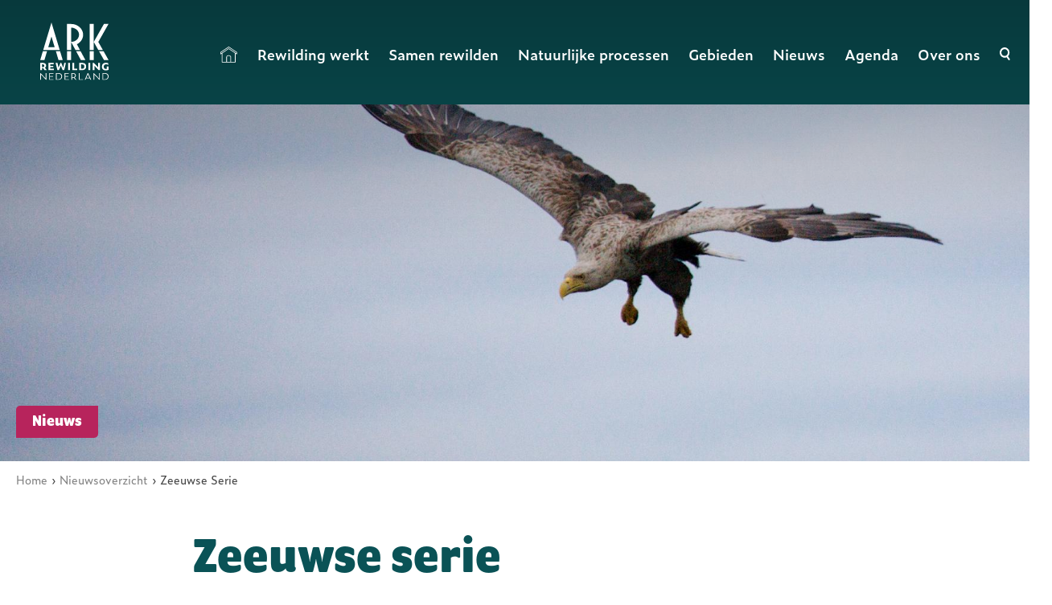

--- FILE ---
content_type: text/html; charset=UTF-8
request_url: https://arkrewilding.nl/nieuws/2014/zeeuwse-serie
body_size: 23504
content:
<!DOCTYPE html>
<html lang="nl" dir="ltr" prefix="og: https://ogp.me/ns#">
  <head>
    <meta charset="utf-8" />
<script async src="https://www.googletagmanager.com/gtag/js?id=UA-24008490-1"></script>
<script>window.dataLayer = window.dataLayer || [];function gtag(){dataLayer.push(arguments)};gtag("js", new Date());gtag("set", "developer_id.dMDhkMT", true);gtag("config", "UA-24008490-1", {"groups":"default","anonymize_ip":true,"page_placeholder":"PLACEHOLDER_page_path"});</script>
<script>var _paq = _paq || [];(function(){var u=(("https:" == document.location.protocol) ? "https://matomo.de-engineers.nl/" : "http://matomo.de-engineers.nl/");_paq.push(["setSiteId", "2"]);_paq.push(["setTrackerUrl", u+"matomo.php"]);_paq.push(["setDoNotTrack", 1]);if (!window.matomo_search_results_active) {_paq.push(["trackPageView"]);}_paq.push(["setIgnoreClasses", ["no-tracking","colorbox"]]);_paq.push(["enableLinkTracking"]);var d=document,g=d.createElement("script"),s=d.getElementsByTagName("script")[0];g.type="text/javascript";g.defer=true;g.async=true;g.src=u+"matomo.js";s.parentNode.insertBefore(g,s);})();</script>
<meta name="description" content="In Zeeland leven, haast zonder dat we het weten, veel bijzondere en spannende dieren. Dieren die laten zien dat de natuur in Zeeland volop groeit en bloeit." />
<link rel="canonical" href="https://arkrewilding.nl/nieuws/2014/zeeuwse-serie" />
<meta name="author" content="ARK Rewilding Nederland" />
<meta property="og:site_name" content="ARK Rewilding Nederland" />
<meta property="og:type" content="website" />
<meta property="og:url" content="https://arkrewilding.nl/nieuws/2014/zeeuwse-serie" />
<meta property="og:title" content="Zeeuwse serie" />
<meta property="og:description" content="In Zeeland leven, haast zonder dat we het weten, veel bijzondere en spannende dieren. Dieren die laten zien dat de natuur in Zeeland volop groeit en bloeit." />
<meta property="og:image" content="https://arkrewilding.nl/sites/default/files/styles/open_graph/public/media/Delta/KR_MG_6138.jpg?itok=B2Sghaxv" />
<meta property="og:image:width" content="1200" />
<meta property="og:image:height" content="800" />
<meta property="article:published_time" content="2014-04-09T14:00:00+02:00" />
<meta name="Generator" content="Drupal 10 (https://www.drupal.org)" />
<meta name="MobileOptimized" content="width" />
<meta name="HandheldFriendly" content="true" />
<meta name="viewport" content="width=device-width, initial-scale=1.0" />
<link rel="icon" href="/favicon.ico" type="image/vnd.microsoft.icon" />

    <title>Zeeuwse serie | ARK Rewilding Nederland</title><link rel="stylesheet" href="https://use.typekit.net/abq0owq.css">
    <link rel="stylesheet" media="all" href="/sites/default/files/css/css_DwGmd1L8uN4xI7fjBjMzj4n9ncVZ2rR2Q51WIeCeRvA.css?delta=0&amp;language=nl&amp;theme=ark_theme&amp;include=eJxljVEOgzAMQy9U0SNVKVhQLVlQXZjG6RH0i-3Hsp8tWeorZSFSW2CIlw3yZAZSZvCXv33q2x5n9SwaRq9XVU20HAgqq7NJ4pY51pIR_0jglw3Wv_eCD-Otg_m0KU4SrT9Z" />
<link rel="stylesheet" media="all" href="/sites/default/files/css/css_auHm3RC5T_suua8qCdOAajFP-brFErerUPFjFi25QeE.css?delta=1&amp;language=nl&amp;theme=ark_theme&amp;include=eJxljVEOgzAMQy9U0SNVKVhQLVlQXZjG6RH0i-3Hsp8tWeorZSFSW2CIlw3yZAZSZvCXv33q2x5n9SwaRq9XVU20HAgqq7NJ4pY51pIR_0jglw3Wv_eCD-Otg_m0KU4SrT9Z" />

    

    <link rel="apple-touch-icon" sizes="180x180" href="/apple-touch-icon.png">
    <link rel="icon" type="image/png" sizes="32x32" href="/favicon-32x32.png">
    <link rel="icon" type="image/png" sizes="16x16" href="/favicon-16x16.png">
    <link rel="manifest" href="/site.webmanifest">
    <link rel="mask-icon" href="/safari-pinned-tab.svg" color="#5bbad5">
    <meta name="msapplication-TileColor" content="#0a5256">
    <meta name="theme-color" content="#ffffff">

  </head>
  <body class="page-node-4417 path-node page-node-type-nieuws" id="body">
        <a href="#main-content" class="visually-hidden focusable skip-link">
      Overslaan en naar de inhoud gaan
    </a>
    
      <div class="dialog-off-canvas-main-canvas" data-off-canvas-main-canvas>
    
<div class="layout-container   page-nieuws-type-2064 ">

  <header role="banner">
      <div class="region region-primary-menu">
    <div id="block-ark-theme-site-branding" class="block block-system block-system-branding-block">
  
    
        <a href="/" rel="home" class="site-logo">
      <img src="/themes/custom/ark_theme/logo.svg" alt="Home" />
    </a>
  </div>
<nav role="navigation" aria-labelledby="block-ark-theme-main-menu-menu" id="block-ark-theme-main-menu" class="block block-menu navigation menu--main">
            
  <h2 class="visually-hidden" id="block-ark-theme-main-menu-menu">Hoofdnavigatie</h2>
  

        


              <ul class="menu">
              
     

      <li class="menu-item">
        <a href="/" data-drupal-link-system-path="&lt;front&gt;">Home</a>
              </li>
                
     

      <li class="menu-item menu-item--expanded">
        <a href="/rewilding-werkt" data-drupal-link-system-path="node/8489">Rewilding werkt</a>
                

          <div class="submenu">
            <div class="submenu-inner">
              
              <ul class="menu">
              
     

      <li class="menu-item menu-item--expanded double-width">
        <a href="/rewilding-werkt" data-drupal-link-system-path="node/8489">Rewilding werkt</a>
                          <div class="submenus">
            <div class="submenu">
              <div class="submenu-inner">
                
              <ul class="menu">
              
     

      <li class="menu-item">
        <a href="/node/8479" data-drupal-link-system-path="node/8479">... als aanjager van natuurontwikkeling</a>
              </li>
                
     

      <li class="menu-item">
        <a href="/rewilding-werkt/rewilding-werkt/rewilding-werkt-samen-met-de-natuurlijke-processen" data-drupal-link-system-path="node/8484">... samen met de natuurlijke processen</a>
              </li>
                
     

      <li class="menu-item">
        <a href="/rewilding-werkt/rewilding-werkt/rewilding-werkt-voor-meer-natuur" data-drupal-link-system-path="node/8488">... voor meer natuur</a>
              </li>
                
     

      <li class="menu-item">
        <a href="/rewilding-werkt/rewilding-werkt/rewilding-werkt-voor-mensen" data-drupal-link-system-path="node/8487">... voor mensen</a>
              </li>
                
     

      <li class="menu-item">
        <a href="/rewilding-werkt/rewilding-werkt/rewilding-werkt-voor-lokale-economie" data-drupal-link-system-path="node/8486">... voor (lokale) economie</a>
              </li>
                
               
               
               
               
                     </ul>
  

              </div>
            </div>
            <div class="submenu">
              <div class="submenu-inner">
                
              <ul class="menu">
              
               
               
               
               
               
     

      <li class="menu-item">
        <a href="/rewilding-werkt/rewilding-werkt/rewilding-werkt-voor-het-klimaat" data-drupal-link-system-path="node/8485">... voor het klimaat</a>
              </li>
                
     

      <li class="menu-item">
        <a href="/rewilding-werkt/rewilding-werkt/rewilding-werkt-beter-grotere-gebieden" data-drupal-link-system-path="node/8483">... beter in grotere gebieden</a>
              </li>
                
     

      <li class="menu-item">
        <a href="/rewilding-werkt/rewilding-werkt/rewilding-werkt-op-een-schaal-van-wildheid" data-drupal-link-system-path="node/8482">... op een schaal van wildheid</a>
              </li>
                
     

      <li class="menu-item">
        <a href="/rewilding-werkt/rewilding-werkt/rewilding-werkt-ook-buiten-natuurgebieden" data-drupal-link-system-path="node/8481">... ook buiten natuurgebieden</a>
              </li>
                
     

      <li class="menu-item">
        <a href="/rewilding-werkt/rewilding-werkt/rewilding-werkt-samen-met-jou" data-drupal-link-system-path="node/8480">... samen met jou</a>
              </li>
                      </ul>
  

              </div>
            </div>
          </div>
                        </li>
                      </ul>
  

            </div>
          </div>
                      </li>
                
     

      <li class="menu-item menu-item--expanded">
        <a href="/samen-rewilden" data-drupal-link-system-path="node/8493">Samen rewilden</a>
                

          <div class="submenu">
            <div class="submenu-inner">
              
              <ul class="menu">
              
     

      <li class="menu-item menu-item--expanded">
        <a href="/meer-leren-over-rewilding" data-drupal-link-system-path="node/8490">Meer leren over rewilding</a>
                

          <div class="submenu">
            <div class="submenu-inner">
              
              <ul class="menu">
              
     

      <li class="menu-item">
        <a href="/samen-rewilden/meer-leren-over-rewilding/rewilding-het-mbo-hbo-en-wo" data-drupal-link-system-path="node/5423">Rewilding in het mbo, hbo en wo</a>
              </li>
                
     

      <li class="menu-item">
        <a href="/veldlessen" data-drupal-link-system-path="node/5374">Veldlessen voor basisonderwijs</a>
              </li>
                
     

      <li class="menu-item">
        <a href="/samen-rewilden/meer-leren-over-rewilding/de-ark-rewildingsbibliotheek-io" data-drupal-link-system-path="node/8545">De ARK Rewildingsbibliotheek (io)</a>
              </li>
                
     

      <li class="menu-item">
        <a href="/diersoorten" title="Informatie over dieren en hun rol in het ecosysteem" data-drupal-link-system-path="node/8478">Diersoorten</a>
              </li>
                      </ul>
  

            </div>
          </div>
                      </li>
                
     

      <li class="menu-item menu-item--expanded">
        <a href="/samen-wilde-natuur-ontwikkelen" data-drupal-link-system-path="node/8491">Samen wilde natuur ontwikkelen</a>
                

          <div class="submenu">
            <div class="submenu-inner">
              
              <ul class="menu">
              
     

      <li class="menu-item">
        <a href="/samen-rewilden-samen-wilde-natuur-ontwikkelen/rewildingsnetwerk" data-drupal-link-system-path="node/8465">Rewilding-netwerk</a>
              </li>
                
     

      <li class="menu-item">
        <a href="/samen-rewilden-samen-wilde-natuur-ontwikkelen/ark-jonge-rewilders-netwerk" data-drupal-link-system-path="node/8417">ARK Jonge Rewilders-netwerk</a>
              </li>
                
     

      <li class="menu-item">
        <a href="/samen-rewilden/samen-wilde-natuur-ontwikkelen/partnerschap-verkennen" data-drupal-link-system-path="node/5384">Partner worden</a>
              </li>
                      </ul>
  

            </div>
          </div>
                      </li>
                
     

      <li class="menu-item menu-item--expanded">
        <a href="/rewilding-steunen" data-drupal-link-system-path="node/8492">Rewilding steunen</a>
                

          <div class="submenu">
            <div class="submenu-inner">
              
              <ul class="menu">
              
     

      <li class="menu-item">
        <a href="/samen-rewilden/rewilding-steunen/steun-ark-rewilding-nederland" data-drupal-link-system-path="node/7127">Steun ARK</a>
              </li>
                
     

      <li class="menu-item">
        <a href="/samen-rewilden/rewilding-steunen/ark-rewilding-fonds" data-drupal-link-system-path="node/8921">ARK Rewilding Fonds</a>
              </li>
                      </ul>
  

            </div>
          </div>
                      </li>
                      </ul>
  

            </div>
          </div>
                      </li>
                
     

      <li class="menu-item menu-item--expanded">
        <a href="/natuurlijke-processen" data-drupal-link-system-path="node/5459">Natuurlijke processen</a>
                

          <div class="submenu">
            <div class="submenu-inner">
              
              <ul class="menu">
              
     

      <li class="menu-item menu-item--expanded">
        <a href="/natuurlijke-processen" data-drupal-link-system-path="node/5459">Natuurlijke processen</a>
                

          <div class="submenu">
            <div class="submenu-inner">
              
              <ul class="menu">
              
     

      <li class="menu-item">
        <a href="/natuurlijke-processen/natuurlijke-begrazing-voor-meer-variatie" data-drupal-link-system-path="node/5154">Begrazing terugbrengen voor variatie</a>
              </li>
                
     

      <li class="menu-item">
        <a href="/natuurlijke-processen/kringlopen-de-natuur-herstellen" data-drupal-link-system-path="node/5646">Kringlopen in de natuur herstellen</a>
              </li>
                
     

      <li class="menu-item">
        <a href="/natuurlijke-processen/roofdieren-zorgen-voor-evenwicht" data-drupal-link-system-path="node/5166">Roofdieren zorgen voor evenwicht</a>
              </li>
                
     

      <li class="menu-item">
        <a href="/natuurlijke-processen/schelpdierriffen-bouwen-zichzelf" data-drupal-link-system-path="node/6548">Schelpdierriffen bouwen zichzelf</a>
              </li>
                
     

      <li class="menu-item">
        <a href="/natuurlijke-processen/water-ruimte-geven" data-drupal-link-system-path="node/5145">Water ruimte geven</a>
              </li>
                
     

      <li class="menu-item">
        <a href="/natuurlijke-processen/wind-als-vormgever-en-vernieuwer" data-drupal-link-system-path="node/8502">Wind als vormgever en vernieuwer</a>
              </li>
                
     

      <li class="menu-item">
        <a href="https://arkrewilding.nl/natuurlijke-processen">Meer natuurlijke processen...</a>
              </li>
                      </ul>
  

            </div>
          </div>
                      </li>
                      </ul>
  

            </div>
          </div>
                      </li>
                
     

      <li class="menu-item menu-item--expanded">
        <a href="/overzicht-gebieden" data-drupal-link-system-path="node/8475">Gebieden</a>
                

          <div class="submenu">
            <div class="submenu-inner">
              
              <ul class="menu">
              
     

      <li class="menu-item menu-item--expanded">
        <a href="/overzicht-gebieden" data-drupal-link-system-path="node/8475">Gebiedsprogramma&#039;s</a>
                

          <div class="submenu">
            <div class="submenu-inner">
              
              <ul class="menu">
              
     

      <li class="menu-item">
        <a href="/gebieden/drielandenpark" data-drupal-link-system-path="node/2737">Drielandenpark</a>
              </li>
                
     

      <li class="menu-item">
        <a href="/gebieden/kempenbroek" data-drupal-link-system-path="node/2739">KempenBroek</a>
              </li>
                
     

      <li class="menu-item">
        <a href="/gebieden/groene-woud" data-drupal-link-system-path="node/6410">Het Groene Woud</a>
              </li>
                
     

      <li class="menu-item">
        <a href="/gebieden/veluwe" data-drupal-link-system-path="node/8011">De Veluwe</a>
              </li>
                
     

      <li class="menu-item">
        <a href="/gebieden/gelderse-poort" data-drupal-link-system-path="node/5111">Gelderse Poort en rivieren</a>
              </li>
                
     

      <li class="menu-item">
        <a href="/gebieden/de-delta/haringvliet/rijn-maasmonding" data-drupal-link-system-path="node/8293">Rijn-Maasmonding</a>
              </li>
                
     

      <li class="menu-item">
        <a href="/gebieden/de-noordzee" data-drupal-link-system-path="node/7929">Noordzee</a>
              </li>
                      </ul>
  

            </div>
          </div>
                      </li>
                
     

      <li class="menu-item menu-item--expanded">
        <a href="/gebiedsontwikkeling" data-drupal-link-system-path="node/8963">Gebiedsontwikkeling</a>
                

          <div class="submenu">
            <div class="submenu-inner">
              
              <ul class="menu">
              
     

      <li class="menu-item">
        <a href="/gebieden/gebiedsontwikkeling/de-aanpak-van-ark" data-drupal-link-system-path="node/5398">De aanpak van ARK</a>
              </li>
                
     

      <li class="menu-item">
        <a href="/gebieden/gebiedsontwikkeling/hoe-komt-ark-aan-grond" data-drupal-link-system-path="node/8959">Hoe komt ARK aan grond?</a>
              </li>
                
     

      <li class="menu-item">
        <a href="/gebieden/gebiedsontwikkeling/hoe-financiert-ark-grondaankopen-en-inrichting" data-drupal-link-system-path="node/8960">Hoe financiert ARK grondaankopen en inrichting?</a>
              </li>
                
     

      <li class="menu-item">
        <a href="/gebieden/gebiedsontwikkeling/wat-doet-ark-als-nieuwe-grond-aangekocht" data-drupal-link-system-path="node/8961">Wat doet ARK als nieuwe grond is aangekocht?</a>
              </li>
                
     

      <li class="menu-item">
        <a href="https://arkrewilding.nl/ark-op-de-kaart">Alle ARK-projecten op de kaart</a>
              </li>
                      </ul>
  

            </div>
          </div>
                      </li>
                      </ul>
  

            </div>
          </div>
                      </li>
                
     

      <li class="menu-item">
        <a href="/nieuwsoverzicht?sectie=actueel" data-drupal-link-query="{&quot;sectie&quot;:&quot;actueel&quot;}" data-drupal-link-system-path="node/8500">Nieuws</a>
              </li>
                
     

      <li class="menu-item">
        <a href="/nieuwsoverzicht?sectie=agenda" data-drupal-link-query="{&quot;sectie&quot;:&quot;agenda&quot;}" data-drupal-link-system-path="node/8500">Agenda</a>
              </li>
                
     

      <li class="menu-item menu-item--expanded">
        <a href="/over-ons" data-drupal-link-system-path="node/8496">Over ons</a>
                

          <div class="submenu">
            <div class="submenu-inner">
              
              <ul class="menu">
              
     

      <li class="menu-item menu-item--expanded">
        <a href="/organisatie" data-drupal-link-system-path="node/8494">Organisatie</a>
                

          <div class="submenu">
            <div class="submenu-inner">
              
              <ul class="menu">
              
     

      <li class="menu-item">
        <a href="/gebieden/gebiedsontwikkeling/de-aanpak-van-ark" data-drupal-link-system-path="node/5398">Over ARK</a>
              </li>
                
     

      <li class="menu-item">
        <a href="/over-ons/organisatie/standpunten" data-drupal-link-system-path="node/8965">Standpunten</a>
              </li>
                
     

      <li class="menu-item">
        <a href="/over-ons/organisatie/jaarverslag-meerjarenplan-kvk-statuten" data-drupal-link-system-path="node/8504">Jaarverslag, meerjarenplan, kvk, statuten</a>
              </li>
                
     

      <li class="menu-item">
        <a href="/over-ons/organisatie/raad-van-toezicht" data-drupal-link-system-path="node/5478">Raad van Toezicht</a>
              </li>
                
     

      <li class="menu-item">
        <a href="/over-ons/organisatie/partners-opdrachtgevers-en-financiers" data-drupal-link-system-path="node/5501">Partners, opdrachtgevers en financiers</a>
              </li>
                
     

      <li class="menu-item">
        <a href="/over-ons/organisatie/erkend-goed-doel-anbi-cbf" title="Stichting ARK is een erkend goed doel" data-drupal-link-system-path="node/6807">Erkend Goed Doel: ANBI, CBF</a>
              </li>
                      </ul>
  

            </div>
          </div>
                      </li>
                
     

      <li class="menu-item menu-item--expanded">
        <a href="/over-ons/werken-bij-ark" data-drupal-link-system-path="node/5381">Werken bij ARK</a>
                

          <div class="submenu">
            <div class="submenu-inner">
              
              <ul class="menu">
              
     

      <li class="menu-item">
        <a href="/het-team-van-ark" data-drupal-link-system-path="node/8501">Het team van ARK</a>
              </li>
                
     

      <li class="menu-item">
        <a href="/over-ons/werken-bij-ark/vacatures" data-drupal-link-system-path="node/8506">Vacatures</a>
              </li>
                
     

      <li class="menu-item">
        <a href="/samen-rewilden-meer-leren-over-rewilding/stage-lopen-bij-ark-rewilding-nederland" data-drupal-link-system-path="node/5480">Stagevacatures</a>
              </li>
                      </ul>
  

            </div>
          </div>
                      </li>
                
     

      <li class="menu-item menu-item--expanded">
        <a href="/contact-en-service" data-drupal-link-system-path="node/8503">Contact en service</a>
                

          <div class="submenu">
            <div class="submenu-inner">
              
              <ul class="menu">
              
     

      <li class="menu-item">
        <a href="/over-ons/contact-en-service/adres-en-bereikbaarheid" data-drupal-link-system-path="node/5440">Adres en bereikbaarheid</a>
              </li>
                
     

      <li class="menu-item">
        <a href="/over-ons/contact-en-service/pers-en-woordvoering" data-drupal-link-system-path="node/8505">Pers en woordvoering</a>
              </li>
                
     

      <li class="menu-item">
        <a href="/over-ons/contact-en-service/nieuwsbrief" data-drupal-link-system-path="node/5654">Nieuwsbrief</a>
              </li>
                
     

      <li class="menu-item">
        <a href="/over-ons/contact-en-service/beeldbank" data-drupal-link-system-path="node/8507">Beeldbank</a>
              </li>
                
     

      <li class="menu-item">
        <a href="https://www.webwinkel.ark.eu/">Webwinkel</a>
              </li>
                
     

      <li class="menu-item">
        <a href="/over-ons/contact-en-service/klachtenprocedure" data-drupal-link-system-path="node/5439">Klachtenregeling</a>
              </li>
                      </ul>
  

            </div>
          </div>
                      </li>
                      </ul>
  

            </div>
          </div>
                      </li>
                            <li class="menu-item">
            <div id="search-toggle" class="search-toggle">
              <svg width="13" height="16" viewBox="0 0 13 16" fill="none" xmlns="http://www.w3.org/2000/svg">
                <path d="M6.08276 12.7985C6.95141 12.7985 7.80739 12.6011 8.59754 12.2225L10.8261 15.5475C11.1478 16.0302 11.7809 16.1448 12.2367 15.8035C12.6951 15.4649 12.804 14.7983 12.4824 14.3183L10.2766 11.0253C12.7027 8.58286 12.7914 4.53258 10.4716 1.97815C8.15181 -0.576272 4.30494 -0.669597 1.87881 1.77284C-0.547331 4.21527 -0.635969 8.26556 1.6838 10.82C2.83103 12.0839 4.42144 12.7985 6.08276 12.7985ZM6.08276 2.1328C8.32149 2.1328 10.1348 4.04196 10.1348 6.39907C10.1348 8.75618 8.32149 10.6653 6.08276 10.6653C3.84403 10.6653 2.03076 8.75618 2.03076 6.39907C2.03076 4.04196 3.84656 2.1328 6.08276 2.1328Z" fill="white"/>
              </svg>
            </div>
          </li>
            </ul>
  




    <div id="search-toggle-mobile" class="search-toggle">
      <svg width="17" height="21" viewBox="0 0 17 21" fill="none" xmlns="http://www.w3.org/2000/svg">
        <path d="M8.16345 16.798C9.32923 16.798 10.478 16.539 11.5384 16.0421L14.5294 20.4061C14.961 21.0396 15.8107 21.1901 16.4225 20.7421C17.0377 20.2976 17.1838 19.4227 16.7522 18.7928L13.7918 14.4707C17.0479 11.265 17.1668 5.94901 14.0535 2.59633C10.9403 -0.756357 5.77751 -0.878846 2.52148 2.32685C-0.734553 5.53255 -0.85351 10.8485 2.25977 14.2012C3.79942 15.8601 5.93385 16.798 8.16345 16.798ZM8.16345 2.79931C11.168 2.79931 13.6015 5.30507 13.6015 8.39878C13.6015 11.4925 11.168 13.9982 8.16345 13.9982C5.15893 13.9982 2.7254 11.4925 2.7254 8.39878C2.7254 5.30507 5.16233 2.79931 8.16345 2.79931Z" fill="white"/>
      </svg>
    </div>
    <div id="menu-toggle" class="menu-icon">
      <span class="menu-icon-bar bar-top"></span>
      <span class="menu-icon-bar bar-middle"></span>
      <span class="menu-icon-bar bar-bottom"></span>
    </div>
  </nav>


  </div>

      <div class="region region-header">
    <div class="views-element-container block block-views block-views-blockslider-block-1" id="block-ark-theme-views-block-slider-block-1">
  
    
      <div><div class="view view-slider view-id-slider view-display-id-block_1 js-view-dom-id-7672b5b342ae863155e382d57edae36376f7b33e810d8f2fecd4b6a7d1326863">
  
    
    
  

    
          <div class="view-content">
            <div class="views-row"><div class="views-field views-field-field-images"><div class="field-content">  <img loading="lazy" src="/sites/default/files/styles/slider/public/media/Delta/KR_MG_6138.jpg?itok=KVJl36di" width="1728" height="600" alt="Zeearend " title="Zeearend " class="image-style-slider" />


</div></div></div>

      </div>
    
        
      


      </div>
</div>

  </div>

  </div>

          <div class="header-label">
        <div class="inner">
          <span>Nieuws</span>
        </div>
      </div>
          </header>

    <div class="region region-breadcrumb">
    <div id="block-ark-theme-breadcrumbs" class="block block-system block-system-breadcrumb-block">
  
    
        <nav class="breadcrumb" role="navigation" aria-labelledby="system-breadcrumb">
    <h2 id="system-breadcrumb" class="visually-hidden">Kruimelpad</h2>
    <ol>
          <li>
                  <a href="/">Home</a>
              </li>
          <li>
                  <a href="/nieuwsoverzicht">Nieuwsoverzicht</a>
              </li>
          <li>
                  Zeeuwse Serie
              </li>
        </ol>
  </nav>

  </div>

  </div>

  



    <div class="region region-highlighted">
    <div data-drupal-messages-fallback class="hidden"></div>

  </div>


  

  <main role="main">
    <a id="main-content" tabindex="-1"></a>
    <div class="layout-content">
        <div class="region region-content">
    <div id="block-ark-theme-page-title" class="block block-core block-page-title-block">
  
    
      
  <h1 class="page-title"><span class="field field--name-title field--type-string field--label-hidden">Zeeuwse serie</span>
</h1>


  </div>
<div id="block-ark-theme-content" class="block block-system block-system-main-block">
  
    
      
<article class="node node--type-nieuws node--promoted node--view-mode-full nieuws--type-2064">

  
    


    <div class="node-created">
      09-04-2014
    </div>

    

  <div class="node__content">
          
            <div class="clearfix text-formatted field field--name-body field--type-text-with-summary field--label-hidden field__item"><p>In Zeeland leven, haast zonder dat we het weten, veel bijzondere en spannende dieren. Dieren die laten zien dat de natuur in Zeeland volop groeit en bloeit. De serie "Zeeland, wilder dan je denkt" neemt u mee op een reis langs veertien van die spectaculaire diersoorten.&nbsp;</p><p>In de&nbsp;<a href="http://www.pzc.nl/">Provinciale Zeeuwse Courant&nbsp;</a>(PZC) verschijnt elke week een artikel over een spraakmakende en voor de Nederlandse natuur belangrijke diersoort. Grazers als damhert en wisent, echte deltadieren zoals zeehond en bruinvis, maar ook oester, hondshaai en steur. Zeearend, slechtvalk en grote stern vertegenwoordigen het luchtruim en de wolf opent de serie als toppunt van wildheid. De Zeeuwse serie, die gemaakt wordt in samenwerking met WNF, is ook via deze site te volgen. Klik daarvoor op het kopje 'Downloads' en kies een van de artikelen.</p></div>
      
            
  <div class="field field--name-field-contactpersoon field--type-entity-reference field--label-above">
    <div class="field__label">Contactpersoon</div>
          <div class="field__items">
              <div class="field__item"><a href="/de-mensen-achter-ark/caroline-van-der-mark" hreflang="nl">Caroline van der Mark</a></div>
              </div>
      </div>

    


  </div>

</article>


  </div>

  </div>

    </div>
    
    
      <div class="region region-bottom">
    <div id="block-ark-theme-knowledge" class="block block-ark-custom block-ark-custom-knowledge">
  
    
      

  </div>

  </div>



  </main>


    <footer role="contentinfo">
      <div class="footer-top">
        <h2>Rewild mee met ARK</h2>
        <div class="footer-buttons">
          <div>
            <a class='svg-link' href="/node/7127">
            <svg width="180" height="132" viewBox="0 0 180 132" fill="none" xmlns="http://www.w3.org/2000/svg">
              <path d="M116.3 24.6439C117.073 25.5779 116.945 26.96 116.011 27.7356C115.6 28.0758 115.104 28.2413 114.611 28.2413C113.979 28.2413 113.355 27.9722 112.92 27.4468C109.03 22.7569 104.22 19.4027 99.0117 17.7466C97.8572 17.3803 97.2162 16.1455 97.5853 14.9889C97.9516 13.8344 99.1864 13.1934 100.343 13.5625C106.356 15.4743 111.873 19.3054 116.3 24.6439ZM100.997 57.3529C100.997 75.3746 86.3355 90.0348 68.3148 90.0348C50.295 90.0348 35.6329 75.3736 35.6329 57.3529C35.6329 39.3331 50.2941 24.6709 68.3148 24.6709C86.3346 24.6709 100.997 39.33 100.997 57.3529ZM82.6903 32.9983C81.2596 32.8504 79.8438 32.7313 78.9366 32.8969C78.1019 33.0511 77.7462 33.4597 77.656 33.5837C77.5701 33.7006 77.5349 33.8246 77.4327 34.2634C77.3933 34.431 77.3531 34.6036 77.3045 34.7846C77.0707 35.6588 76.7502 36.4273 76.3466 37.0767C76.9516 37.0239 77.4088 36.995 77.8786 36.9774C78.7288 36.9464 79.7311 36.9535 80.8857 37.4367C81.9853 37.8981 83.1271 38.7722 83.7983 39.6668C84.6372 40.786 84.8711 42.0934 84.4365 43.2529C84.1364 44.0523 83.4031 45.0702 81.6076 45.3928C81.1701 45.4702 80.6933 45.5055 80.1875 45.5449C79.6994 45.5801 79.1964 45.6175 78.6576 45.6949C77.9314 45.7985 77.1072 45.9795 76.2331 46.1697C75.8027 46.2648 75.3716 46.3571 74.9455 46.4458L74.5658 46.5233C73.6536 46.7043 72.795 46.8769 72.3554 47.2143C71.9602 47.5214 71.5122 48.2434 71.2403 49.0119C71.1164 49.3606 71.0988 49.531 71.0678 49.7867C71.048 49.9699 71.0255 50.1403 70.9924 50.3143C70.9685 50.4355 70.9396 50.5595 70.9086 50.6877C70.8445 50.9462 70.8424 50.9638 70.8642 51.0786C70.9325 51.4343 71.2418 52.2183 71.7806 53.172C72.2596 54.0222 72.509 54.2406 72.5822 54.2934C72.8055 54.3378 73.4014 54.2427 73.7283 54.1898L73.9248 54.1588C74.7884 54.0243 76.2365 53.7968 77.3827 54.7815C78.3561 55.6141 78.5287 56.8327 78.6344 57.5618L78.6456 57.6322C78.7076 58.0717 78.7337 58.2239 78.833 58.4669C78.9147 58.6677 79.0584 58.9501 79.2218 59.277C79.3944 59.6172 79.5881 60.0011 79.7868 60.4385C80.2791 61.5162 80.8158 62.956 80.5926 64.552C80.4933 65.2698 80.2545 65.9122 80.0424 66.4772C79.8727 66.9322 79.7135 67.3605 79.6867 67.6718C79.6381 68.2346 79.965 69.1292 80.2784 69.9949L80.4686 70.5225C80.5926 70.8649 80.756 71.3284 80.9039 71.651C81.0229 71.5756 81.1666 71.4636 81.3125 71.2974C81.8886 70.6458 82.3747 69.3766 82.8889 68.0319L83.3545 66.826C83.8778 65.4855 84.4188 64.0993 84.6506 63.0195C84.7788 62.4165 84.8252 61.8425 84.8738 61.2353C84.9288 60.5422 84.9865 59.8265 85.1655 59.0474C85.4282 57.9056 85.9227 56.7997 86.32 55.9101C86.439 55.6411 86.5538 55.3868 86.6531 55.1508C86.8405 54.7007 86.9138 54.4401 86.9427 54.3077C86.7264 53.8265 86.2538 52.6122 87.192 51.2605C87.5055 50.8076 87.9358 50.4146 88.3888 49.9976C88.7269 49.6883 89.1439 49.3044 89.3249 49.0502C89.4947 48.8093 89.5038 48.562 89.5038 48.1429C89.5038 47.6442 89.5038 46.4756 90.5724 45.743C91.2902 45.2506 92.1467 45.1886 93.1159 45.562C93.4582 45.6923 93.8555 45.893 94.2774 46.1452C91.8959 40.632 87.8104 36.0323 82.6901 32.9985L82.6903 32.9983ZM42.4455 45.9176C42.852 47.0172 43.2584 48.0619 43.6183 48.7085C43.9163 49.2431 44.122 49.4171 44.6207 49.6975C44.8236 49.8123 45.0469 49.925 45.2807 50.0461C45.9478 50.3906 46.7775 50.8189 47.6193 51.4331C48.8689 52.3474 50.0193 53.5752 50.6975 54.7162C51.4258 55.9419 51.6885 57.1696 51.5209 58.5826C51.4786 58.9313 51.4174 59.256 51.3575 59.5694C51.2603 60.0815 51.1743 60.5253 51.1962 60.9803C51.2272 61.6692 51.5012 62.6011 51.8787 63.2984C52.1218 63.7485 52.4239 64.1268 52.7444 64.5261C52.941 64.7713 53.1417 65.0227 53.3361 65.2967C54.0426 66.3012 54.4181 67.3148 54.7181 69.0329C54.9302 70.2451 55.1225 71.9321 55.2943 73.4205C55.3493 73.8974 55.4028 74.3588 55.4535 74.7828C55.4979 75.1561 55.5859 75.8915 55.6923 76.5184C56.0656 75.5605 56.439 74.0341 56.6989 72.9677L56.8334 72.4154C57.2617 70.684 57.6104 69.4873 58.5113 68.6349C58.836 68.3278 59.1558 68.1426 59.3875 68.0059C59.6214 67.8693 59.6214 67.8693 59.6876 67.7495C59.9926 67.1973 60.3878 65.7427 60.628 64.2916C60.7449 63.583 60.7294 63.3886 60.716 63.3379C60.716 63.3379 60.6942 63.2956 60.6188 63.2076C60.3758 62.923 59.875 62.5074 59.3911 62.1038C58.7881 61.6001 58.1034 61.031 57.5146 60.4013C56.8983 59.7412 56.4503 59.0833 56.0551 58.5023C55.7374 58.0367 55.4634 57.6366 55.1788 57.3428C54.7795 56.9322 54.1786 56.5525 53.5982 56.1855C53.2756 55.9827 52.9424 55.7727 52.6289 55.5473C51.6576 54.8542 50.918 54.0766 50.2333 53.0327C49.6501 52.1452 49.1937 51.2091 48.8753 50.2525C48.471 49.0381 48.3343 47.9231 48.4688 46.9405C48.6189 45.8473 49.1091 44.8626 49.9636 43.9242C50.1932 43.6727 50.4341 43.441 50.6658 43.2177C51.0343 42.862 51.3836 42.5267 51.7344 42.0808C51.9443 41.8117 52.1782 41.4757 52.4254 41.12C52.9178 40.4065 53.4785 39.5985 54.1589 38.8984C54.6069 38.4391 55.0535 38.0771 55.4487 37.7587C55.6783 37.5735 55.9854 37.3262 56.1157 37.1846C56.1312 37.0099 56.1002 36.6437 56.0805 36.3901C56.0629 36.1893 56.0474 35.9879 56.0361 35.785C55.9988 35.0827 55.8861 32.9456 57.4026 31.7178C58.5444 30.7929 60.1892 30.7155 62.0326 31.4994C62.3109 31.6185 62.5694 31.7446 62.8187 31.8679C63.2738 32.0933 63.7901 32.349 64.0268 32.3116C64.3733 32.263 65.1728 31.7685 65.725 31.0839C65.12 30.9162 64.1085 30.7436 62.7201 30.6816C61.1944 30.6133 59.8497 30.7169 58.4522 30.8338C51.3069 33.502 45.5238 38.9802 42.4455 45.9176ZM96.604 57.3534C96.604 56.7793 96.5822 56.2095 96.5463 55.6446C96.2836 55.4593 96.0187 55.2071 95.7665 54.8697C95.4749 54.4788 95.1988 53.978 94.8811 53.3968C94.4944 52.6924 94.0133 51.8183 93.5188 51.2041C93.4463 51.1132 93.3709 51.0273 93.2955 50.9456C93.1899 51.1534 93.0617 51.3626 92.9137 51.5746C92.4608 52.2149 91.8762 52.7538 91.357 53.2264C91.3239 53.2574 91.2887 53.2905 91.2514 53.3236C91.5472 54.5422 91.1429 55.7769 90.7083 56.823C90.5956 57.0921 90.4653 57.3858 90.3286 57.6929C89.9933 58.4459 89.6108 59.2982 89.4432 60.0245C89.3347 60.4901 89.2953 60.9916 89.2488 61.5749C89.1938 62.2616 89.1319 63.0407 88.9438 63.924C88.6388 65.3525 88.0316 66.9092 87.4448 68.4131L86.9877 69.5923C86.3558 71.242 85.7029 72.9486 84.6006 74.1961C83.4742 75.4704 82.0147 76.1678 80.637 76.1678C80.0784 76.1678 79.5311 76.053 79.0254 75.8142C77.4314 75.0633 76.822 73.3609 76.3317 71.9922L76.1486 71.4844C75.6935 70.2327 75.1793 68.8147 75.3096 67.2911C75.3871 66.3817 75.6851 65.5801 75.926 64.937C76.0718 64.5482 76.2085 64.1797 76.2416 63.9367C76.3078 63.4641 76.0359 62.7886 75.7915 62.254C75.6217 61.8827 75.4533 61.5474 75.2991 61.2445C75.1004 60.8515 74.9124 60.4803 74.7645 60.1182C74.5081 59.4934 74.4066 58.9813 74.3362 58.5263C73.4529 58.6679 72.1611 58.8531 70.9227 58.3495C69.4829 57.7642 68.6129 56.4878 67.9529 55.3179C67.531 54.5691 66.7892 53.1322 66.5505 51.9044C66.3427 50.8379 66.5307 50.0807 66.6413 49.6278C66.6547 49.5771 66.6681 49.5285 66.6766 49.4799C66.6899 49.4158 66.6942 49.3517 66.7005 49.2854C66.7428 48.9192 66.804 48.3648 67.0936 47.5435C67.3584 46.7905 68.1424 44.9111 69.6617 43.737C70.9162 42.7657 72.3954 42.4698 73.7021 42.2113L74.0641 42.1388C74.4706 42.0571 74.8812 41.9662 75.2898 41.876C76.14 41.6908 77.0162 41.4985 77.8487 41.3703C77.2965 41.3942 76.7069 41.4456 75.7159 41.5471L75.5503 41.5647C73.6295 41.7612 72.1896 41.8718 71.1564 41.5027C70.2224 41.1695 69.58 40.4496 69.3919 39.531C69.2397 38.7759 69.3433 37.6122 70.7013 36.3691C71.0415 36.0577 71.3923 35.8063 71.7037 35.5851C72.0038 35.3709 72.289 35.1681 72.4475 34.9891C72.675 34.7306 72.9025 34.234 73.0568 33.6557C73.092 33.5212 73.123 33.393 73.1519 33.2669C73.2998 32.633 73.483 31.8448 74.1057 30.9925C74.3261 30.6924 74.6685 30.2944 75.1587 29.9042C73.5119 29.4936 71.8072 29.2287 70.0604 29.1202C70.2062 29.4182 70.3119 29.7337 70.3696 30.0697C70.5021 30.8361 70.4401 32.0526 69.3962 33.5008C68.4776 34.7771 66.6801 36.369 64.6423 36.6606C63.0567 36.886 61.7915 36.2633 60.8688 35.8061C60.7167 35.7308 60.5638 35.654 60.4159 35.5878C60.4251 35.7336 60.4356 35.8794 60.449 36.0252C60.5244 36.9198 60.6258 38.1447 59.9524 39.3288C59.4995 40.1261 58.8395 40.6579 58.1992 41.1749C57.8723 41.4398 57.561 41.6891 57.2983 41.961C56.8721 42.3984 56.4438 43.019 56.029 43.617C55.755 44.0122 55.4746 44.4186 55.1809 44.792C54.642 45.4766 54.1229 45.9774 53.7059 46.3797C53.5072 46.5719 53.3347 46.7375 53.2001 46.8833C52.8493 47.2672 52.8226 47.4574 52.8113 47.5391C52.7958 47.6497 52.7669 48.0667 53.0318 48.864C53.2283 49.4536 53.5263 50.0608 53.8975 50.6257C54.2814 51.2111 54.6505 51.602 55.1738 51.9746C55.388 52.1268 55.6549 52.2973 55.9381 52.4762C56.6601 52.9333 57.561 53.5003 58.3225 54.2843C58.8727 54.8492 59.2805 55.45 59.6785 56.0312C60.0166 56.5256 60.3343 56.9941 60.7231 57.4089C61.1204 57.8372 61.6684 58.2922 62.196 58.7318C62.8475 59.2749 63.4632 59.787 63.9471 60.3526C65.3249 61.96 65.1988 63.5385 64.9515 65.0156C64.7881 65.989 64.3246 68.4136 63.5252 69.8667C62.8757 71.0458 62.0438 71.534 61.5973 71.7967C61.586 71.803 61.5734 71.8101 61.5621 71.8164C61.4029 72.1848 61.1669 73.1392 61.0831 73.4745L60.9507 74.0134C60.5534 75.6405 60.0589 77.6678 59.3855 78.9793C58.5114 80.6818 57.1885 81.5453 55.4509 81.5453C53.5012 81.5453 52.5255 80.481 52.0508 79.5892C51.5493 78.6488 51.3401 77.4605 51.0816 75.3101C51.0309 74.8797 50.9759 74.4092 50.9203 73.926C50.7569 72.4975 50.5716 70.8789 50.3814 69.7926C50.156 68.505 49.9644 68.1542 49.7348 67.8274C49.62 67.664 49.4742 67.4829 49.3065 67.2731C48.9177 66.787 48.4345 66.182 48.0013 65.3833C47.3103 64.0984 46.8595 62.5284 46.8003 61.1815C46.7559 60.2102 46.9109 59.3994 47.0363 58.7486C47.0849 58.4992 47.1293 58.2654 47.1511 58.0731C47.1976 57.68 47.1729 57.4018 46.9123 56.9644C46.5369 56.3354 45.7754 55.538 45.0153 54.9815C44.4525 54.5688 43.8453 54.2574 43.26 53.9545C42.9754 53.8066 42.7056 53.6671 42.4584 53.5284C41.8223 53.1705 41.1623 52.7204 40.5354 51.9653C40.1973 53.7122 40.0141 55.5134 40.0141 57.3574C40.0141 72.9576 52.7059 85.6484 68.3052 85.6484C83.9046 85.6463 96.6034 72.9518 96.6034 57.352L96.604 57.3534ZM179.995 47.0502C179.847 58.3775 175.168 68.9668 166.461 77.6711L113.237 130.899C112.826 131.31 112.268 131.542 111.684 131.542C111.101 131.542 110.545 131.31 110.132 130.899L89.9988 110.764L69.8638 130.899C69.4356 131.327 68.8728 131.542 68.3114 131.542C67.7507 131.542 67.1871 131.327 66.7589 130.899L13.5344 77.6711C4.75771 68.8943 0.0784782 58.2123 0.000938918 46.7816C-0.0673877 36.5671 3.59552 26.2715 10.3167 17.7855C17.0493 9.28408 26.2613 3.34258 36.2509 1.05752C47.0217 -1.40643 58.0792 0.454551 68.3143 6.43839C78.5463 0.454515 89.6052 -1.40427 100.376 1.06184C104.649 2.04025 108.778 3.68916 112.631 5.91725C122.826 0.235599 133.796 -1.38443 144.44 1.23874C154.332 3.67672 163.41 9.70405 170.005 18.2076C176.58 26.6884 180.129 36.9324 179.996 47.0504L179.995 47.0502ZM119.987 74.5677C137.6 56.9544 134.127 34.7323 122.87 20.5192C119.786 16.6238 115.986 13.1618 111.66 10.4484C111.51 10.378 111.371 10.2892 111.238 10.1857C99.7691 3.17488 84.6998 1.43926 69.466 10.8683C68.7574 11.3078 67.8629 11.3078 67.1563 10.8683C59.7814 6.30174 52.4415 4.35478 45.5336 4.35478C32.5743 4.35478 21.1232 11.2107 13.7587 20.5134C2.49965 34.7287 -0.975731 56.9551 16.6403 74.571L68.3158 126.246L119.987 74.5677ZM166.536 20.8997C156.027 7.34866 136.876 -1.26037 116.838 8.66304C120.338 11.222 123.538 14.2911 126.313 17.7956C133.032 26.2785 136.695 36.5745 136.627 46.788C136.549 58.2168 131.871 68.8976 123.091 77.6739L93.1032 107.66L111.686 126.242L163.361 74.567C180.785 57.141 177.51 35.0562 166.534 20.8989L166.536 20.8997ZM145.008 13.5641C143.851 13.1978 142.619 13.836 142.251 14.9905C141.884 16.145 142.523 17.3798 143.677 17.7482C148.886 19.4042 153.695 22.7585 157.585 27.4483C158.021 27.9717 158.645 28.2429 159.277 28.2429C159.771 28.2429 160.268 28.0773 160.676 27.7371C161.61 26.9644 161.738 25.5795 160.966 24.6455C156.539 19.3075 151.02 15.4764 145.008 13.5641Z" fill="#698F3F"/>
            </svg>
            </a>
            <a class="profile-link" href="/node/7127">Steun ons
              <svg width="16" height="11" viewBox="0 0 16 11" fill="none" xmlns="http://www.w3.org/2000/svg">
                <path d="M15.6331 4.97711L11.7442 0.532806C11.4192 0.166238 10.8975 0.1638 10.5679 0.450245C10.2383 0.73655 10.199 1.29709 10.4854 1.62662L13.1679 4.69081H1.66582C1.20562 4.69081 0.832458 5.06397 0.832458 5.52417C0.832458 5.98437 1.20562 6.35753 1.66582 6.35753H13.1679L10.4854 9.42172C10.199 9.75124 10.2457 10.3034 10.5679 10.5981C10.9054 10.9068 11.4579 10.8451 11.7442 10.5155L15.6331 6.07122C15.9062 5.70695 15.8914 5.29631 15.6331 4.9774V4.97711Z" fill="white"/>
              </svg>
            </a>
          </div>
          <div>
            <a class='svg-link' href="/node/5384">
            <svg width="181" height="181" viewBox="0 0 181 181" fill="none" xmlns="http://www.w3.org/2000/svg">
              <path d="M71.8434 103.44C73.0836 107.51 73.7724 111.728 73.8916 115.981C65.3701 125.708 59.6644 137.576 57.3896 150.306C57.2607 151.006 57.4482 151.727 57.9032 152.274C58.3577 152.823 59.0321 153.14 59.7437 153.142H59.8557L72.2554 152.561V152.562C72.8368 152.533 73.3882 152.295 73.8062 151.89C74.2248 151.485 74.482 150.942 74.5295 150.362C75.6662 137.184 80.7398 124.653 89.0913 114.397C90.0236 114.428 90.9475 114.451 91.8556 114.451V114.45C106.945 114.617 121.682 109.887 133.856 100.968C144.193 93.3261 152.352 82.5398 155.681 72.1181C158.524 63.21 157.326 56.044 152.481 52.9498H152.48C151.827 52.5279 151.018 52.4257 150.28 52.6718C149.369 53.0312 148.688 53.8092 148.452 54.7603C148.289 55.3723 147.966 55.9302 147.518 56.3781C147.069 56.826 146.511 57.1477 145.898 57.3098C142.514 58.1483 139.028 58.4986 135.545 58.3501C117.39 56.3703 105.073 59.9302 96.7763 69.55C88.8681 78.6978 85.4924 92.88 83.0686 106.963C81.4683 108.327 79.8968 109.759 78.3524 111.259C77.9748 107.772 77.2268 104.336 76.1219 101.007C77.2658 85.9893 77.1219 74.8941 73.0283 66.1491C68.3441 56.1491 58.9483 50.5768 43.4599 48.5975C40.7164 48.0636 38.0641 47.1391 35.5836 45.8513C35.1819 45.6397 34.844 45.3233 34.6064 44.9366C34.3688 44.5492 34.2392 44.1052 34.2314 43.6514C34.2145 42.7172 33.7464 41.8494 32.9755 41.3214C32.3245 40.9132 31.5224 40.824 30.7979 41.0793C25.988 42.7394 23.5739 48.6312 24.3402 56.8391L24.3395 56.8397C25.6918 67.2304 30.1865 76.9597 37.2217 84.7247C46.2484 94.7821 58.485 101.396 71.8434 103.44L71.8434 103.44ZM100.383 72.6787C106.236 65.8785 114.637 62.6169 126.47 62.6169L126.471 62.6162C129.322 62.6273 132.17 62.7933 135.003 63.1123C139.185 63.3376 143.376 62.9098 147.426 61.8447C149.061 61.3324 150.503 60.3415 151.569 59.0004C152.769 61.5766 152.651 65.8006 151.099 70.6626C148.065 80.1606 140.549 90.0509 130.991 97.1159C119.998 105.165 106.751 109.548 93.1272 109.644C98.497 103.878 104.487 98.7214 110.989 94.2702C112.355 93.5183 113.699 92.7865 115.007 92.0704H115.006C121.028 89.0652 126.772 85.5352 132.173 81.5202C132.785 80.9616 133.066 80.127 132.915 79.3126C132.765 78.4981 132.205 77.8184 131.434 77.5151C130.663 77.211 129.791 77.3269 129.125 77.8204C123.957 81.6336 118.47 84.9942 112.725 87.8641C111.377 88.5998 109.999 89.3549 108.589 90.1284H108.577C101.71 93.8009 95.091 97.9214 88.7657 102.464C90.9955 90.9162 94.1954 79.8544 100.386 72.6794L100.383 72.6787ZM85.2923 111.42C76.8182 121.864 71.4954 134.505 69.9479 147.864L62.7181 148.202V148.202C66.0671 133.823 73.9876 120.917 85.2931 111.419L85.2923 111.42ZM30.4272 47.2787C31.064 48.3497 31.9526 49.2494 33.0157 49.8992C36.0912 51.5633 39.4122 52.7287 42.8536 53.351C67.1619 56.459 72.6102 67.991 71.8369 91.901C71.1227 90.7513 70.3571 89.625 69.5271 88.5294V88.5287C64.6514 82.5594 58.8846 77.3777 52.4287 73.1667C49.6142 71.2487 46.9274 69.1504 44.3844 66.8849C43.7549 66.3543 42.8968 66.1837 42.1116 66.4324C41.3271 66.6818 40.7242 67.3159 40.5159 68.1127C40.3075 68.9096 40.5217 69.7573 41.0842 70.3589C43.7834 72.7782 46.6389 75.0164 49.6324 77.0587C56.7047 82.1387 64.9247 88.0588 69.7657 98.1588C58.5796 95.8698 48.4257 90.0441 40.8057 81.5429C34.4372 74.5443 30.3559 65.7687 29.1077 56.3879C28.611 53.2882 29.0706 50.1099 30.4254 47.2779L30.4272 47.2787ZM18.5816 135.437C18.98 136.158 18.9807 137.034 18.5835 137.756C18.1857 138.478 17.4455 138.945 16.6225 138.994C15.7996 139.042 15.0092 138.666 14.5294 137.995C3.12053 119.897 -1.46797 98.325 1.58603 77.15C4.6407 55.975 15.1387 36.58 31.1977 22.445C47.2569 8.3083 67.826 0.354961 89.2177 0.0116278C110.609 -0.332122 131.424 6.95563 147.929 20.5683L146.871 12.1686L146.871 12.168C146.816 11.3464 147.187 10.5534 147.853 10.0683C148.519 9.58328 149.387 9.47326 150.153 9.77794C150.918 10.082 151.474 10.7584 151.625 11.5683L153.476 26.2864C153.476 26.3483 153.476 26.4127 153.49 26.4746C153.504 26.5364 153.49 26.6243 153.49 26.6966V26.7526C153.49 26.8105 153.478 26.8646 153.47 26.9206V26.9844C153.47 27.0345 153.45 27.0846 153.438 27.1321C153.426 27.1803 153.438 27.1862 153.42 27.2142C153.401 27.2422 153.394 27.2962 153.38 27.3359L153.346 27.4381C153.334 27.472 153.318 27.5019 153.304 27.5338C153.289 27.5657 153.27 27.6139 153.25 27.6536C153.23 27.6933 153.22 27.7057 153.206 27.7337C153.191 27.7617 153.161 27.8157 153.135 27.8574C153.109 27.8997 153.091 27.9192 153.069 27.9511L153.002 28.0469C152.954 28.1087 152.901 28.1686 152.847 28.2265L152.805 28.2662C152.763 28.306 152.723 28.3483 152.679 28.386L152.603 28.4459C152.567 28.4739 152.53 28.5039 152.493 28.5299C152.455 28.556 152.431 28.5696 152.401 28.5898C152.371 28.61 152.331 28.636 152.295 28.6556C152.259 28.6758 152.224 28.6914 152.189 28.7096L152.086 28.7617L151.965 28.8099L151.869 28.8457C151.821 28.862 151.773 28.8737 151.725 28.8854L151.643 28.9075C151.579 28.9219 151.517 28.9336 151.453 28.9414H151.411L151.391 28.944L136.691 30.808C136.592 30.8217 136.491 30.8282 136.391 30.8282C135.584 30.8067 134.843 30.3815 134.416 29.696C133.991 29.0105 133.938 28.1569 134.276 27.4238C134.614 26.6914 135.297 26.1771 136.095 26.056L145.597 24.8561C130.049 11.7558 110.331 4.64613 89.9991 4.81113C69.6691 4.97519 50.0675 12.403 34.7341 25.7528C19.3995 39.1031 9.34412 57.4945 6.38245 77.6095C3.42029 97.7245 7.74704 118.234 18.5816 135.438L18.5816 135.437ZM180.692 90.0204C180.693 112.894 171.985 134.91 156.338 151.594C140.69 168.277 119.277 178.377 96.4516 179.84C73.6249 181.304 51.0982 174.021 33.4466 159.472L34.5045 167.872V167.872C34.5827 168.503 34.4082 169.138 34.0182 169.639C33.6289 170.141 33.0566 170.468 32.4264 170.548C32.3261 170.56 32.2259 170.566 32.125 170.566C31.5416 170.564 30.9798 170.351 30.5429 169.966C30.1061 169.579 29.8242 169.048 29.7506 168.47L27.8926 153.758C27.8926 153.697 27.8828 153.637 27.8809 153.574C27.877 153.499 27.877 153.423 27.8809 153.348V153.292C27.8809 153.236 27.8926 153.18 27.8991 153.126V153.06C27.8991 153.01 27.9193 152.962 27.9291 152.915C27.9388 152.866 27.9408 152.859 27.9493 152.831C27.9571 152.803 27.9753 152.751 27.987 152.711C27.9987 152.671 28.0091 152.641 28.0228 152.607C28.0371 152.573 28.0508 152.543 28.0651 152.511C28.0795 152.479 28.099 152.431 28.1192 152.391L28.1185 152.39C28.1322 152.363 28.1465 152.337 28.1628 152.312C28.1849 152.27 28.2071 152.228 28.2331 152.189C28.2591 152.149 28.2754 152.127 28.2969 152.097C28.319 152.067 28.3412 152.029 28.3672 151.997C28.4154 151.935 28.4675 151.875 28.5215 151.817L28.5638 151.777C28.6062 151.738 28.6459 151.695 28.6901 151.657L28.7663 151.6C28.8021 151.57 28.8386 151.54 28.8763 151.514C28.9141 151.488 28.9382 151.474 28.9701 151.454C29.002 151.434 29.0378 151.407 29.0743 151.388C29.1101 151.368 29.1446 151.352 29.1804 151.334L29.2826 151.282L29.4043 151.236L29.5 151.198C29.5482 151.182 29.5957 151.17 29.6439 151.158L29.7259 151.136C29.7897 151.122 29.8522 151.11 29.916 151.102H29.9727L44.6927 149.232C45.5149 149.177 46.3079 149.547 46.793 150.213C47.2781 150.879 47.3874 151.748 47.0834 152.514C46.7787 153.279 46.1029 153.835 45.2931 153.986L35.7911 155.186C51.3392 168.284 71.0577 175.393 91.386 175.226C111.716 175.061 131.316 167.633 146.649 154.283C161.983 140.933 172.038 122.541 174.999 102.429C177.962 82.3161 173.635 61.8078 162.802 44.6044C162.404 43.8831 162.403 43.0074 162.8 42.2854C163.198 41.5634 163.938 41.096 164.761 41.0478C165.584 40.999 166.374 41.3759 166.854 42.0465C175.912 56.4072 180.71 73.0415 180.692 90.0199L180.692 90.0204Z" fill="#698F3F"/>
            </svg>
            </a>
            <a class="profile-link" href="/node/5384">Partner worden
              <svg width="16" height="11" viewBox="0 0 16 11" fill="none" xmlns="http://www.w3.org/2000/svg">
                <path d="M15.6331 4.97711L11.7442 0.532806C11.4192 0.166238 10.8975 0.1638 10.5679 0.450245C10.2383 0.73655 10.199 1.29709 10.4854 1.62662L13.1679 4.69081H1.66582C1.20562 4.69081 0.832458 5.06397 0.832458 5.52417C0.832458 5.98437 1.20562 6.35753 1.66582 6.35753H13.1679L10.4854 9.42172C10.199 9.75124 10.2457 10.3034 10.5679 10.5981C10.9054 10.9068 11.4579 10.8451 11.7442 10.5155L15.6331 6.07122C15.9062 5.70695 15.8914 5.29631 15.6331 4.9774V4.97711Z" fill="white"/>
              </svg>
            </a>
          </div>
          <div>
            <a class='svg-link' href="/node/8465">
            <svg width="181" height="178" viewBox="0 0 181 178" fill="none" xmlns="http://www.w3.org/2000/svg">
              <path d="M70.1717 56.3443C70.2993 56.4778 70.4426 56.595 70.5982 56.6946C76.27 61.3014 83.3547 63.8163 90.6615 63.8163C97.9683 63.8163 105.054 61.3013 110.725 56.6946C110.88 56.595 111.024 56.4778 111.151 56.3443C116.169 52.1387 119.771 46.4902 121.469 40.1667C123.166 33.8432 122.876 27.1497 120.638 20.9967C118.401 14.843 114.324 9.52733 108.961 5.77083C103.598 2.015 97.2085 0 90.6605 0C84.1125 0 77.7237 2.015 72.3605 5.77083C66.9972 9.52733 62.9204 14.8432 60.6829 20.9967C58.4452 27.1497 58.1549 33.843 59.8521 40.1667C61.5501 46.4902 65.1523 52.1387 70.1698 56.3443H70.1717ZM74.8001 53.8808C76.6542 49.7962 80.0122 46.5846 84.1757 44.914C88.3386 43.244 92.9856 43.244 97.1484 44.914C101.312 46.5845 104.67 49.7962 106.524 53.8808C101.911 57.224 96.3594 59.0247 90.6621 59.0247C84.9647 59.0247 79.4134 57.2238 74.8001 53.8808ZM83.7779 28.6142C83.7773 26.7887 84.5025 25.0373 85.7929 23.7457C87.0839 22.454 88.8346 21.7286 90.6607 21.7281C92.4862 21.7281 94.2376 22.4528 95.5292 23.7438C96.8203 25.0348 97.5462 26.7855 97.5462 28.6117C97.5462 30.4378 96.821 32.1885 95.5299 33.4795C94.2389 34.7712 92.4882 35.4965 90.6621 35.4965C88.8372 35.4945 87.0879 34.7686 85.7974 33.4783C84.507 32.1886 83.7804 30.4392 83.7779 28.6142ZM90.6621 4.81183C97.7772 4.80728 104.608 7.60217 109.679 12.5925C114.75 17.5833 117.654 24.3685 117.763 31.4825C117.872 38.5965 115.177 45.4675 110.262 50.6108C107.17 44.8198 101.672 40.6942 95.2477 39.3427C98.5726 37.924 101.052 35.0452 101.963 31.5472C102.874 28.0492 102.113 24.3265 99.9021 21.4665C97.6917 18.6065 94.2804 16.932 90.6657 16.932C87.0511 16.932 83.6404 18.6065 81.4294 21.4665C79.2191 24.3265 78.4574 28.0492 79.3682 31.5472C80.279 35.0452 82.7589 37.9242 86.0837 39.3427C79.6554 40.6936 74.1547 44.8212 71.0616 50.6168C66.1436 45.4737 63.4464 38.6012 63.5551 31.4852C63.6631 24.3693 66.5674 17.5822 71.6397 12.5902C76.7121 7.59867 83.5454 4.80367 90.6614 4.81017L90.6621 4.81183ZM64.4621 132.553C64.4634 125.372 62.0416 118.4 57.5884 112.767C53.1352 107.133 46.9114 103.167 39.9234 101.51C32.9357 99.8528 25.5939 100.602 19.0851 103.637C12.5766 106.671 7.2824 111.813 4.05907 118.231C0.835734 124.648 -0.1271 131.965 1.3254 138.998C2.77722 146.031 6.5604 152.368 12.0617 156.983C12.19 157.115 12.3319 157.232 12.4862 157.333C18.1587 161.939 25.2434 164.453 32.5512 164.453C39.8586 164.453 46.9432 161.939 52.6162 157.333C52.7712 157.232 52.9144 157.114 53.0426 156.981C56.6168 153.992 59.4925 150.256 61.4658 146.035C63.4385 141.815 64.462 137.212 64.4625 132.553L64.4621 132.553ZM5.46207 132.553C5.45165 123.551 9.91124 115.13 17.3637 110.08C24.8169 105.031 34.2904 104.01 42.6471 107.357C51.0039 110.703 57.1549 117.98 59.0617 126.778C60.9692 135.577 58.3847 144.747 52.1632 151.255C49.1509 145.612 43.8507 141.542 37.6216 140.089L37.4393 139.855C40.7068 138.354 43.0994 135.431 43.9263 131.932C44.7524 128.432 43.9198 124.747 41.6691 121.943C39.4184 119.139 36.0011 117.529 32.4061 117.578C28.8111 117.628 25.4386 119.331 23.2661 122.197C21.0936 125.061 20.3624 128.768 21.2849 132.243C22.2075 135.718 24.6801 138.575 27.9874 139.985C21.5629 141.338 16.0663 145.464 12.9731 151.255C8.14893 146.224 5.45743 139.523 5.46143 132.553L5.46207 132.553ZM32.5704 136.133C30.7442 136.134 28.9929 135.409 27.7019 134.118C26.4102 132.827 25.6844 131.077 25.6844 129.251C25.6838 127.424 26.409 125.674 27.7001 124.382C28.9911 123.091 30.7417 122.365 32.5679 122.365C34.3934 122.365 36.1447 123.09 37.4357 124.382C38.7268 125.673 39.4521 127.423 39.4521 129.249C39.4501 131.076 38.7229 132.827 37.4306 134.118C36.1389 135.408 34.3869 136.133 32.5601 136.133H32.5704ZM16.7084 154.515C18.5626 150.431 21.9206 147.22 26.0834 145.55C30.2462 143.88 34.8921 143.88 39.0547 145.55C43.2176 147.22 46.5756 150.431 48.4304 154.515C43.8177 157.86 38.2664 159.661 32.5691 159.661C26.8717 159.661 21.3204 157.86 16.7084 154.515ZM180.662 132.555C180.667 125.372 178.247 118.397 173.794 112.76C169.341 107.123 163.116 103.155 156.127 101.497C149.138 99.8383 141.794 100.588 135.284 103.624C128.774 106.66 123.479 111.805 120.256 118.225C117.034 124.645 116.073 131.964 117.529 138.998C118.985 146.032 122.773 152.369 128.279 156.983C128.405 157.114 128.546 157.23 128.699 157.329C134.372 161.936 141.458 164.451 148.765 164.451C156.074 164.451 163.159 161.936 168.832 157.329C168.984 157.23 169.126 157.114 169.252 156.983C172.825 153.994 175.699 150.257 177.67 146.036C179.641 141.815 180.663 137.213 180.662 132.555L180.662 132.555ZM121.662 132.555C121.651 123.553 126.11 115.132 133.563 110.082C141.015 105.031 150.488 104.01 158.846 107.356C167.204 110.703 173.355 117.98 175.262 126.778C177.17 135.576 174.585 144.748 168.364 151.255C165.27 145.462 159.772 141.336 153.346 139.983C156.655 138.573 159.129 135.715 160.052 132.238C160.975 128.762 160.244 125.054 158.071 122.188C155.897 119.321 152.524 117.617 148.927 117.567C145.33 117.518 141.912 119.129 139.66 121.934C137.409 124.74 136.576 128.426 137.403 131.927C138.231 135.428 140.625 138.352 143.893 139.853L143.711 140.087H143.712C137.483 141.542 132.183 145.611 129.169 151.253C124.348 146.222 121.658 139.523 121.662 132.554L121.662 132.555ZM148.768 136.133C146.942 136.133 145.192 135.408 143.901 134.117C142.61 132.826 141.884 131.075 141.884 129.249C141.884 127.424 142.609 125.672 143.901 124.381C145.192 123.09 146.942 122.365 148.768 122.365C150.594 122.365 152.345 123.09 153.636 124.381C154.927 125.672 155.653 127.424 155.653 129.249C155.65 131.075 154.923 132.825 153.632 134.116C152.341 135.407 150.59 136.132 148.765 136.133L148.768 136.133ZM132.908 154.515C134.763 150.431 138.121 147.22 142.283 145.55C146.446 143.88 151.093 143.88 155.255 145.55C159.418 147.22 162.776 150.431 164.63 154.515C160.018 157.859 154.467 159.661 148.769 159.661C143.072 159.661 137.52 157.859 132.908 154.515ZM19.2167 91.0217C21.1926 73.4983 29.5286 57.3083 42.6451 45.5217L35.4634 45.5835H35.4393C34.6196 45.5347 33.8827 45.0712 33.4836 44.3537C33.0852 43.6362 33.0806 42.7645 33.4719 42.0432C33.8639 41.3218 34.5963 40.8505 35.4153 40.7938L49.4153 40.6578H49.6295L49.7395 40.6695C49.7772 40.6695 49.8176 40.6793 49.8554 40.6877C49.8931 40.6955 49.9355 40.702 49.9752 40.7118L50.0774 40.7379L50.1991 40.7737L50.2994 40.8114L50.4114 40.8557L50.5175 40.9078L50.6132 40.9579L50.7232 41.0237C50.7512 41.0419 50.7792 41.0595 50.8052 41.0797C50.8313 41.0998 50.8775 41.1317 50.9133 41.1578L50.9895 41.2216C51.0233 41.2496 51.0552 41.2776 51.0852 41.3075L51.1653 41.3856L51.2434 41.4716C51.2714 41.5035 51.2994 41.5373 51.3254 41.5718L51.3677 41.622L51.3899 41.6558C51.4159 41.6916 51.44 41.732 51.466 41.7698C51.4921 41.8075 51.5019 41.8257 51.5181 41.8557H51.5175C51.539 41.8935 51.5592 41.9319 51.5774 41.9716C51.5963 42.0035 51.6119 42.0354 51.6256 42.0673C51.6418 42.1031 51.6555 42.1395 51.6698 42.1773H51.6692C51.6855 42.2138 51.6991 42.2515 51.7115 42.2893C51.7232 42.3212 51.7317 42.355 51.7414 42.3895C51.7512 42.4234 51.7655 42.4735 51.7753 42.5178L51.7935 42.6096C51.7935 42.6578 51.8098 42.7034 51.8157 42.7515C51.8215 42.7997 51.8157 42.8114 51.8157 42.8394V42.9892V43.0211L51.9517 57.0211L51.9511 57.0217C51.9563 57.6565 51.7095 58.2672 51.2649 58.7202C50.8202 59.1733 50.2141 59.4318 49.5794 59.4396H49.5553C48.9238 59.4396 48.3177 59.1903 47.8685 58.7462C47.4186 58.3022 47.1627 57.6994 47.1556 57.0672L47.0657 47.9669L47.0651 47.9676C34.1276 59.0457 25.8767 74.6209 23.9784 91.5476C23.9133 92.1328 23.6347 92.6739 23.1965 93.0677C22.7577 93.461 22.19 93.6797 21.6008 93.6817C21.511 93.681 21.4218 93.6758 21.3326 93.6654C20.7017 93.5938 20.1255 93.2754 19.7291 92.78C19.3319 92.2845 19.1483 91.6524 19.2167 91.0215L19.2167 91.0217ZM129.957 41.6383C130.334 41.1279 130.899 40.7887 131.527 40.6943C132.155 40.5999 132.795 40.7581 133.306 41.1344C147.483 51.6103 157.335 66.9144 161 84.1561L164.528 77.9081C164.976 77.2199 165.745 76.8085 166.566 76.8176C167.387 76.8273 168.146 77.2557 168.579 77.9536C169.011 78.6516 169.057 79.5227 168.699 80.2617L161.813 92.4615L161.787 92.4992L161.788 92.4999C161.749 92.5689 161.706 92.636 161.66 92.6998L161.614 92.7616C161.558 92.8326 161.497 92.8996 161.432 92.9621C161.414 92.981 161.394 92.9992 161.374 93.0162C161.325 93.0643 161.272 93.1099 161.218 93.1542L161.144 93.2102C161.08 93.2577 161.013 93.302 160.944 93.3417L160.912 93.3638C160.827 93.41 160.741 93.4524 160.652 93.4901L160.6 93.5103C160.528 93.5383 160.456 93.5624 160.382 93.5845L160.306 93.6047V93.604C160.235 93.6216 160.162 93.6359 160.09 93.6457L160.017 93.6574H159.989L159.99 93.6581C159.904 93.6672 159.818 93.6724 159.732 93.6718C159.642 93.6711 159.551 93.6646 159.462 93.6542L159.39 93.6444V93.6438C159.318 93.634 159.246 93.6197 159.176 93.6021L159.116 93.5878H159.116C159.025 93.5643 158.937 93.535 158.85 93.4999L158.822 93.4882C158.742 93.4543 158.664 93.4159 158.588 93.3762L158.558 93.3619L146.358 86.4759H146.358C145.763 86.1861 145.315 85.6634 145.118 85.0312C144.922 84.3997 144.995 83.7148 145.32 83.1387C145.646 82.5626 146.194 82.1465 146.837 81.9883C147.479 81.8301 148.159 81.9447 148.714 82.3041L156.64 86.7839C153.515 70.0406 144.161 55.1056 130.461 44.9839C129.952 44.6063 129.613 44.0425 129.518 43.4155C129.424 42.7886 129.581 42.1499 129.956 41.6382L129.957 41.6383ZM120.718 161.727C120.972 162.309 120.985 162.968 120.754 163.559C120.524 164.15 120.067 164.626 119.487 164.883C103.313 171.932 85.1183 172.814 68.34 167.361L71.9838 173.535H71.9844C72.3627 174.083 72.4962 174.763 72.3536 175.413C72.2103 176.064 71.8041 176.626 71.2305 176.965C70.657 177.303 69.9688 177.389 69.3302 177.201C68.6915 177.012 68.1596 176.566 67.8621 175.971L60.7384 163.907C60.7267 163.887 60.7182 163.865 60.7065 163.845C60.6948 163.825 60.6642 163.769 60.6466 163.731C60.6284 163.693 60.6128 163.657 60.5984 163.621C60.5841 163.585 60.5705 163.553 60.5561 163.519L60.5138 163.395L60.4858 163.299L60.4559 163.169L60.4376 163.071C60.4376 163.029 60.4259 162.987 60.4214 162.947C60.4175 162.908 60.4214 162.871 60.4214 162.833V162.721V162.595V162.495C60.4214 162.45 60.4214 162.405 60.4357 162.361L60.452 162.265C60.452 162.221 60.4682 162.177 60.48 162.133C60.4917 162.089 60.4962 162.065 60.506 162.033C60.5158 162.001 60.5301 161.952 60.5438 161.913C60.5581 161.873 60.5718 161.837 60.5861 161.799L60.6141 161.727L60.6303 161.695C60.6486 161.655 60.6681 161.617 60.6883 161.579C60.7085 161.541 60.7221 161.515 60.7404 161.483C60.7586 161.451 60.7827 161.415 60.8042 161.381C60.8263 161.347 60.8465 161.315 60.8699 161.283C60.894 161.251 60.9142 161.227 60.9357 161.199L61.0177 161.096L61.0815 161.031C61.1154 160.997 61.1492 160.96 61.1857 160.928L61.2456 160.876L61.2462 160.877C61.2859 160.84 61.327 160.807 61.3699 160.775L61.4279 160.732C61.4741 160.7 61.5197 160.669 61.5698 160.641L61.59 160.626L73.6518 153.505H73.6525C74.2007 153.13 74.879 153 75.5268 153.145C76.1752 153.288 76.7345 153.695 77.0717 154.266C77.4096 154.838 77.4949 155.523 77.3087 156.161C77.1225 156.798 76.6805 157.329 76.088 157.629L68.2423 162.263V162.262C84.3158 167.938 101.944 167.307 117.571 160.495C118.151 160.244 118.808 160.232 119.398 160.462C119.988 160.693 120.463 161.148 120.718 161.727Z" fill="#698F3F"/>
            </svg>
            </a>
            <a class="profile-link" href="/node/8465">Rewilding netwerk
              <svg width="16" height="11" viewBox="0 0 16 11" fill="none" xmlns="http://www.w3.org/2000/svg">
                <path d="M15.6331 4.97711L11.7442 0.532806C11.4192 0.166238 10.8975 0.1638 10.5679 0.450245C10.2383 0.73655 10.199 1.29709 10.4854 1.62662L13.1679 4.69081H1.66582C1.20562 4.69081 0.832458 5.06397 0.832458 5.52417C0.832458 5.98437 1.20562 6.35753 1.66582 6.35753H13.1679L10.4854 9.42172C10.199 9.75124 10.2457 10.3034 10.5679 10.5981C10.9054 10.9068 11.4579 10.8451 11.7442 10.5155L15.6331 6.07122C15.9062 5.70695 15.8914 5.29631 15.6331 4.9774V4.97711Z" fill="white"/>
              </svg>
            </a>
          </div>
        </div>
      </div>
      
      <div class="footer-middle">
        <div class="top-section">
        <div>
          <div class="footer-title">Contact</div>
          <div>
            ARK Rewilding Nederland<br>
            Winselingseweg 95<br>
            6541 AH Nijmegen<br>
            <br>
            info@ark.eu<br>
            06 20 44 97 81
          </div>

        </div>
        <div>
          <nav role="navigation" aria-labelledby="block-ark-theme-footerleft-menu" id="block-ark-theme-footerleft" class="block block-menu navigation menu--footer-left">
      
  <h2 id="block-ark-theme-footerleft-menu">Direct naar</h2>
  

        
              <ul class="menu">
                    <li class="menu-item">
        <a href="/gebieden/gebiedsontwikkeling/de-aanpak-van-ark" data-drupal-link-system-path="node/5398">Over ARK</a>
              </li>
                <li class="menu-item">
        <a href="/over-ons/werken-bij-ark/vacatures" data-drupal-link-system-path="node/8506">Vacatures</a>
              </li>
                <li class="menu-item">
        <a href="/samen-rewilden-meer-leren-over-rewilding/stage-lopen-bij-ark-rewilding-nederland" data-drupal-link-system-path="node/5480">Stage lopen  </a>
              </li>
                <li class="menu-item">
        <a href="https://www.webwinkel.ark.eu/">Webwinkel</a>
              </li>
                <li class="menu-item">
        <a href="https://ark.mediafiler.net/ark/start?lcancel=1">Beeldbank</a>
              </li>
                <li class="menu-item">
        <a href="/over-ons/contact-en-service/pers-en-woordvoering" data-drupal-link-system-path="node/8505">Pers en woordvoering</a>
              </li>
        </ul>
  


  </nav>

        </div>
        <div>
          <nav role="navigation" aria-labelledby="block-ark-theme-footerright-menu" id="block-ark-theme-footerright" class="block block-menu navigation menu--footer">
            
  <h2 class="visually-hidden" id="block-ark-theme-footerright-menu">Footer rechts</h2>
  

        
              <ul class="menu">
                    <li class="menu-item">
        <a href="/nieuwsoverzicht" data-drupal-link-system-path="node/8500">Actueel</a>
              </li>
                <li class="menu-item">
        <a href="/privacyverklaring" data-drupal-link-system-path="node/5438">Privacy</a>
              </li>
                <li class="menu-item">
        <a href="/over-ons/contact-en-service/klachtenprocedure" data-drupal-link-system-path="node/5439">Klachtenregeling</a>
              </li>
                <li class="menu-item">
        <a href="/colofon" data-drupal-link-system-path="node/5472">Colofon</a>
              </li>
                <li class="menu-item">
        <a href="/user/login" data-drupal-link-system-path="user/login">Inloggen</a>
              </li>
        </ul>
  


  </nav>

        </div>
        <div>
          <div class="footer-title">Nieuwsbrief</div>
          <a href="/nieuwsbrief" class="profile-link">Schrijf je in
            <svg width="15" height="12" viewBox="0 0 15 12" fill="none" xmlns="http://www.w3.org/2000/svg">
              <path d="M14.8007 5.54547L10.9118 1.10117C10.5867 0.734597 10.0651 0.732159 9.7354 1.0186C9.40588 1.30491 9.36654 1.86545 9.65298 2.19498L12.3354 5.25917H0.833358C0.373159 5.25917 0 5.63233 0 6.09253C0 6.55273 0.373159 6.92589 0.833358 6.92589H12.3354L9.65298 9.99008C9.36654 10.3196 9.4132 10.8718 9.7354 11.1665C10.073 11.4752 10.6255 11.4134 10.9118 11.0839L14.8007 6.63958C15.0738 6.27531 15.059 5.86467 14.8007 5.54576V5.54547Z" fill="#0A5256"/>
            </svg>
          </a>
        </div>
        <div>
          <div class="footer-title">Volg ons</div>
          <ul class="footer-social">
            <li><a target="_blank" href="https://www.instagram.com/arkrewildingnederland/">
                <svg width="30" height="28" viewBox="0 0 30 28" fill="none" xmlns="http://www.w3.org/2000/svg">
                  <path d="M25.0002 0H5.0001C2.2386 0 0 2.03509 0 4.54555V22.7275C0 25.2376 2.2386 27.2727 5.0001 27.2727H25.0002C27.7614 27.2727 30 25.2376 30 22.7275V4.54555C30 2.03509 27.7614 0 25.0002 0ZM27.4998 22.7275C27.4998 23.9825 26.3808 24.9998 25.0002 24.9998H5.0001C3.6195 24.9998 2.5002 23.9825 2.5002 22.7275V4.54555C2.5002 3.29045 3.6195 2.27291 5.0001 2.27291H25.0002C26.3808 2.27291 27.4998 3.29045 27.4998 4.54555V22.7275Z" fill="white"/>
                  <path d="M15 6.81836C10.8579 6.81836 7.5 9.871 7.5 13.6365C7.5 17.4021 10.8579 20.4547 15 20.4547C19.1421 20.4547 22.5 17.4021 22.5 13.6365C22.5 9.871 19.1421 6.81836 15 6.81836ZM15 18.1818C12.2385 18.1818 9.9999 16.147 9.9999 13.6365C9.9999 11.1261 12.2385 9.091 15 9.091C17.7615 9.091 19.9998 11.1261 19.9998 13.6365C19.9998 16.147 17.7615 18.1818 15 18.1818Z" fill="white"/>
                  <path d="M23.1251 7.95401C24.1607 7.95401 25.0001 7.19086 25.0001 6.24947C25.0001 5.30807 24.1607 4.54492 23.1251 4.54492C22.0896 4.54492 21.2501 5.30807 21.2501 6.24947C21.2501 7.19086 22.0896 7.95401 23.1251 7.95401Z" fill="white"/>
                </svg>
              </a></li>
            <li><a target="_blank" href="https://bsky.app/profile/ark-rewildingnl.bsky.social">
                <svg width="32" height="28" viewBox="0 0 32 28" fill="none" xmlns="http://www.w3.org/2000/svg">
                  <path d="M7.48903 2.55743C11.0401 5.22313 14.8592 10.6282 16.2615 13.5289C17.6638 10.6282 21.4829 5.22313 25.034 2.55743C27.5961 0.633973 31.7474 -0.854274 31.7474 3.8812C31.7474 4.82691 31.2049 11.8265 30.8871 12.9629C29.7818 16.9134 25.7533 17.921 22.1697 17.3112C28.4334 18.3771 30.0269 21.9084 26.5858 25.4397C20.0502 32.1461 17.1923 23.7571 16.4596 21.6072C16.3256 21.2131 16.2626 21.0289 16.2615 21.1853C16.2605 21.0283 16.198 21.2131 16.0634 21.6072C15.3313 23.7571 12.4734 32.1461 5.93724 25.4397C2.49617 21.9084 4.08961 18.3771 10.3534 17.3112C6.76974 17.921 2.74127 16.9134 1.6359 12.9629C1.31764 11.8265 0.775635 4.82691 0.775635 3.8812C0.775635 -0.854809 4.92692 0.633439 7.48903 2.55743Z" fill="white"/>
                </svg>
              </a></li>
            <li><a target="_blank" href="https://www.facebook.com/arknatuurontwikkeling">
                <svg width="31" height="28" viewBox="0 0 31 28" fill="none" xmlns="http://www.w3.org/2000/svg">
                  <path d="M15.2473 0C6.96299 0 0.247314 6.10519 0.247314 13.6363C0.247314 20.359 5.59863 25.9453 12.64 27.0672V17.579H8.83044V13.6363H12.64V10.6314C12.64 7.21226 14.8802 5.3253 18.3059 5.3253C19.947 5.3253 21.6641 5.59186 21.6641 5.59186V8.94772H19.7719C17.9072 8.94772 17.3271 10.0005 17.3271 11.0782V13.6364H21.4869L20.8224 17.579H17.3271V27.1078C16.6108 27.2085 15.8778 27.2654 15.1316 27.2721C15.1702 27.2723 15.2086 27.2727 15.2473 27.2727C23.5316 27.2727 30.2473 21.1675 30.2473 13.6364C30.2472 6.10521 23.5315 0 15.2473 0Z" fill="white"/>
                </svg>
              </a></li>
            <li><a target="_blank" href="https://nl.linkedin.com/company/ark-rewilding-nederland">
                <svg width="28" height="28" viewBox="0 0 28 28" fill="none" xmlns="http://www.w3.org/2000/svg">
                  <g clip-path="url(#clip0_508_2484)">
                    <path d="M25.5023 0.00116794H2.2622C1.16383 -0.0139821 0.262403 0.872293 0.247253 1.97067V25.3017C0.262403 26.4 1.16383 27.2863 2.2622 27.2712H25.5023C26.6007 27.2863 27.5021 26.4 27.5173 25.3017V1.97067C27.5021 0.872293 26.6007 -0.0139821 25.5023 0.00116794Z" fill="white"/>
                    <path d="M4.29233 10.2278H8.33738V23.2417H4.29233V10.2278ZM6.32243 3.78906C7.61776 3.78906 8.67068 4.84199 8.67068 6.13731C8.67068 7.43264 7.61776 8.48556 6.32243 8.48556C5.02711 8.48556 3.97418 7.43264 3.97418 6.13731C3.97418 4.84199 5.02711 3.78906 6.32243 3.78906Z" fill="#0A5256"/>
                    <path d="M10.8826 10.2276H14.761V12.0077H14.814C15.6018 10.6594 17.0713 9.84883 18.6394 9.90943C22.7374 9.90943 23.4874 12.6061 23.4874 16.1058V23.2414H19.4423V16.9087C19.4423 15.3937 19.4423 13.4545 17.3365 13.4545C15.2306 13.4545 14.9125 15.0983 14.9125 16.7951V23.2339H10.8826V10.2276Z" fill="#0A5256"/>
                  </g>
                  <defs>
                    <clipPath id="clip0_508_2484">
                      <rect width="27.27" height="27.27" fill="white" transform="translate(0.247253 0.00146484)"/>
                    </clipPath>
                  </defs>
                </svg>
              </a></li>
          </ul>
        </div>
        </div>
        <div class="bottom-section">
          <img src="/themes/custom/ark_theme/logo.svg" alt="logo ARK">
        </div>
      </div>
      <div class="footer-bottom">
        <a href="https://anbi.nl/"><img src="/images/ANBI_FC_blauw.jpg" alt="Logo ANBI"></a>
        <a href="https://cbf.nl/organisaties/ark-rewilding-nederland"><img src="/images/Logo_Erkend_Goed_Doel_fc.png" alt="Logo CBF"></a>
        <a href="https://www.postcodeloterij.nl/goede-doelen/overzicht/ark"><img src="/images/NPL_logo_2022_RGB.png" alt="Logo NPL"></a>
      </div>



    </footer>
  <div class="side-menu" id="side-menu">
  </div>

</div><div class="modal-container">
    <div class="region region-modals">
    <div class="views-exposed-form block block-views block-views-exposed-filter-blockzoekresultaten-page-1" data-drupal-selector="views-exposed-form-zoekresultaten-page-1" id="block-ark-theme-zichtbaarformulierzoekresultatenpage-1">
  
    
      <form action="/zoekresultaten" method="get" id="views-exposed-form-zoekresultaten-page-1" accept-charset="UTF-8">
  <div class="form--inline clearfix">
  <div class="js-form-item form-item js-form-type-textfield form-type-textfield js-form-item-search-api-fulltext form-item-search-api-fulltext">
      <label for="edit-search-api-fulltext">Zoeken in volledige tekst</label>
        <input placeholder="Zoeken" data-drupal-selector="edit-search-api-fulltext" type="text" id="edit-search-api-fulltext" name="search_api_fulltext" value="" size="30" maxlength="128" class="form-text" />

        </div>
<div data-drupal-selector="edit-actions" class="form-actions js-form-wrapper form-wrapper" id="edit-actions"><input data-drupal-selector="edit-submit-zoekresultaten" type="submit" id="edit-submit-zoekresultaten" value="Toepassen" class="button js-form-submit form-submit" />
</div>

</div>

</form>

  </div>

  </div>

</div>

  </div>

    
    <script type="application/json" data-drupal-selector="drupal-settings-json">{"path":{"baseUrl":"\/","pathPrefix":"","currentPath":"node\/4417","currentPathIsAdmin":false,"isFront":false,"currentLanguage":"nl"},"pluralDelimiter":"\u0003","suppressDeprecationErrors":true,"google_analytics":{"account":"UA-24008490-1","trackOutbound":true,"trackMailto":true,"trackTel":true,"trackDownload":true,"trackDownloadExtensions":"7z|aac|arc|arj|asf|asx|avi|bin|csv|doc(x|m)?|dot(x|m)?|exe|flv|gif|gz|gzip|hqx|jar|jpe?g|js|mp(2|3|4|e?g)|mov(ie)?|msi|msp|pdf|phps|png|ppt(x|m)?|pot(x|m)?|pps(x|m)?|ppam|sld(x|m)?|thmx|qtm?|ra(m|r)?|sea|sit|tar|tgz|torrent|txt|wav|wma|wmv|wpd|xls(x|m|b)?|xlt(x|m)|xlam|xml|z|zip"},"matomo":{"disableCookies":false,"trackMailto":true},"ajaxTrustedUrl":{"\/zoekresultaten":true},"icon_select":{"icon_select_url":"\/sites\/default\/files\/icons\/icon_select_map.svg?hash=aec14dad9348ad8bfc9882326b1cfb1f"},"user":{"uid":0,"permissionsHash":"02b1b393046a6fa24877269e56b54e08a00ccf5f325e87c084820f3f04112ecb"}}</script>
<script src="/core/assets/vendor/jquery/jquery.min.js?v=3.7.1"></script>
<script src="/core/assets/vendor/once/once.min.js?v=1.0.1"></script>
<script src="/sites/default/files/languages/nl_0hI1nfkVgqhVZGPrXXa6ITKNtrdtuWVfD36Dz_ZpfHo.js?t75qeq"></script>
<script src="/core/misc/drupalSettingsLoader.js?v=10.5.8"></script>
<script src="/core/misc/drupal.js?v=10.5.8"></script>
<script src="/core/misc/drupal.init.js?v=10.5.8"></script>
<script src="/themes/custom/ark_theme/dist/ark_theme.js?t75qeq"></script>
<script src="/modules/contrib/google_analytics/js/google_analytics.js?v=10.5.8"></script>
<script src="/modules/contrib/laposta_subscribe/js/laposta-subscribe.js?t75qeq"></script>
<script src="/modules/contrib/matomo/js/matomo.js?v=10.5.8"></script>

  </body>
</html>


--- FILE ---
content_type: text/css
request_url: https://arkrewilding.nl/sites/default/files/css/css_auHm3RC5T_suua8qCdOAajFP-brFErerUPFjFi25QeE.css?delta=1&language=nl&theme=ark_theme&include=eJxljVEOgzAMQy9U0SNVKVhQLVlQXZjG6RH0i-3Hsp8tWeorZSFSW2CIlw3yZAZSZvCXv33q2x5n9SwaRq9XVU20HAgqq7NJ4pY51pIR_0jglw3Wv_eCD-Otg_m0KU4SrT9Z
body_size: 25964
content:
/* @license MIT https://github.com/necolas/normalize.css/blob/8.0.1/LICENSE.md */
html{line-height:1.15;-webkit-text-size-adjust:100%;}body{margin:0;}main{display:block;}h1{font-size:2em;margin:0.67em 0;}hr{box-sizing:content-box;height:0;overflow:visible;}pre{font-family:monospace,monospace;font-size:1em;}a{background-color:transparent;}abbr[title]{border-bottom:none;text-decoration:underline;text-decoration:underline dotted;}b,strong{font-weight:bolder;}code,kbd,samp{font-family:monospace,monospace;font-size:1em;}small{font-size:80%;}sub,sup{font-size:75%;line-height:0;position:relative;vertical-align:baseline;}sub{bottom:-0.25em;}sup{top:-0.5em;}img{border-style:none;}button,input,optgroup,select,textarea{font-family:inherit;font-size:100%;line-height:1.15;margin:0;}button,input{overflow:visible;}button,select{text-transform:none;}button,[type="button"],[type="reset"],[type="submit"]{-webkit-appearance:button;}button::-moz-focus-inner,[type="button"]::-moz-focus-inner,[type="reset"]::-moz-focus-inner,[type="submit"]::-moz-focus-inner{border-style:none;padding:0;}button:-moz-focusring,[type="button"]:-moz-focusring,[type="reset"]:-moz-focusring,[type="submit"]:-moz-focusring{outline:1px dotted ButtonText;}fieldset{padding:0.35em 0.75em 0.625em;}legend{box-sizing:border-box;color:inherit;display:table;max-width:100%;padding:0;white-space:normal;}progress{vertical-align:baseline;}textarea{overflow:auto;}[type="checkbox"],[type="radio"]{box-sizing:border-box;padding:0;}[type="number"]::-webkit-inner-spin-button,[type="number"]::-webkit-outer-spin-button{height:auto;}[type="search"]{-webkit-appearance:textfield;outline-offset:-2px;}[type="search"]::-webkit-search-decoration{-webkit-appearance:none;}::-webkit-file-upload-button{-webkit-appearance:button;font:inherit;}details{display:block;}summary{display:list-item;}template{display:none;}[hidden]{display:none;}
/* @license GPL-2.0-or-later https://www.drupal.org/licensing/faq */
.action-links{margin:1em 0;padding:0;list-style:none;}[dir="rtl"] .action-links{margin-right:0;}.action-links li{display:inline-block;margin:0 0.3em;}.action-links li:first-child{margin-left:0;}[dir="rtl"] .action-links li:first-child{margin-right:0;margin-left:0.3em;}.button-action{display:inline-block;padding:0.2em 0.5em 0.3em;text-decoration:none;line-height:160%;}.button-action::before{margin-left:-0.1em;padding-right:0.2em;content:"+";font-weight:900;}[dir="rtl"] .button-action::before{margin-right:-0.1em;margin-left:0;padding-right:0;padding-left:0.2em;}
.breadcrumb{padding-bottom:0.5em;}.breadcrumb ol{margin:0;padding:0;}[dir="rtl"] .breadcrumb ol{margin-right:0;}.breadcrumb li{display:inline;margin:0;padding:0;list-style-type:none;}.breadcrumb li::before{content:" \BB ";}.breadcrumb li:first-child::before{content:none;}
.button,.image-button{margin-right:1em;margin-left:1em;}.button:first-child,.image-button:first-child{margin-right:0;margin-left:0;}
.container-inline label::after,.container-inline .label::after{content:":";}.form-type-radios .container-inline label::after,.form-type-checkboxes .container-inline label::after{content:"";}.form-type-radios .container-inline .form-type-radio,.form-type-checkboxes .container-inline .form-type-checkbox{margin:0 1em;}.container-inline .form-actions,.container-inline.form-actions{margin-top:0;margin-bottom:0;}
details{margin-top:1em;margin-bottom:1em;border:1px solid #ccc;}details > .details-wrapper{padding:0.5em 1.5em;}summary{padding:0.2em 0.5em;cursor:pointer;}
.exposed-filters .filters{float:left;margin-right:1em;}[dir="rtl"] .exposed-filters .filters{float:right;margin-right:0;margin-left:1em;}.exposed-filters .form-item{margin:0 0 0.1em 0;padding:0;}.exposed-filters .form-item label{float:left;width:10em;font-weight:normal;}[dir="rtl"] .exposed-filters .form-item label{float:right;}.exposed-filters .form-select{width:14em;}.exposed-filters .current-filters{margin-bottom:1em;}.exposed-filters .current-filters .placeholder{font-weight:bold;font-style:normal;}.exposed-filters .additional-filters{float:left;margin-right:1em;}[dir="rtl"] .exposed-filters .additional-filters{float:right;margin-right:0;margin-left:1em;}
.field__label{font-weight:bold;}.field--label-inline .field__label,.field--label-inline .field__items{float:left;}.field--label-inline .field__label,.field--label-inline > .field__item,.field--label-inline .field__items{padding-right:0.5em;}[dir="rtl"] .field--label-inline .field__label,[dir="rtl"] .field--label-inline .field__items{padding-right:0;padding-left:0.5em;}.field--label-inline .field__label::after{content:":";}
form .field-multiple-table{margin:0;}form .field-multiple-table .field-multiple-drag{width:30px;padding-right:0;}[dir="rtl"] form .field-multiple-table .field-multiple-drag{padding-left:0;}form .field-multiple-table .field-multiple-drag .tabledrag-handle{padding-right:0.5em;}[dir="rtl"] form .field-multiple-table .field-multiple-drag .tabledrag-handle{padding-right:0;padding-left:0.5em;}form .field-add-more-submit{margin:0.5em 0 0;}.form-item,.form-actions{margin-top:1em;margin-bottom:1em;}tr.odd .form-item,tr.even .form-item{margin-top:0;margin-bottom:0;}.form-composite > .fieldset-wrapper > .description,.form-item .description{font-size:0.85em;}label.option{display:inline;font-weight:normal;}.form-composite > legend,.label{display:inline;margin:0;padding:0;font-size:inherit;font-weight:bold;}.form-checkboxes .form-item,.form-radios .form-item{margin-top:0.4em;margin-bottom:0.4em;}.form-type-radio .description,.form-type-checkbox .description{margin-left:2.4em;}[dir="rtl"] .form-type-radio .description,[dir="rtl"] .form-type-checkbox .description{margin-right:2.4em;margin-left:0;}.marker{color:#e00;}.form-required::after{display:inline-block;width:6px;height:6px;margin:0 0.3em;content:"";vertical-align:super;background-image:url(/themes/custom/ark_base_theme/images/icons/required.svg);background-repeat:no-repeat;background-size:6px 6px;}abbr.tabledrag-changed,abbr.ajax-changed{border-bottom:none;}.form-item input.error,.form-item textarea.error,.form-item select.error{border:2px solid red;}.form-item--error-message::before{display:inline-block;width:14px;height:14px;content:"";vertical-align:sub;background:url(/themes/custom/ark_base_theme/images/icons/error.svg) no-repeat;background-size:contain;}
.icon-help{padding:1px 0 1px 20px;background:url(/themes/custom/ark_base_theme/images/icons/help.png) 0 50% no-repeat;}[dir="rtl"] .icon-help{padding:1px 20px 1px 0;background-position:100% 50%;}.feed-icon{display:block;overflow:hidden;width:16px;height:16px;text-indent:-9999px;background:url(/themes/custom/ark_base_theme/images/icons/feed.svg) no-repeat;}
.form--inline .form-item{float:left;margin-right:0.5em;}[dir="rtl"] .form--inline .form-item{float:right;margin-right:0;margin-left:0.5em;}[dir="rtl"] .views-filterable-options-controls .form-item{margin-right:2%;}.form--inline .form-item-separator{margin-top:2.3em;margin-right:1em;margin-left:0.5em;}[dir="rtl"] .form--inline .form-item-separator{margin-right:0.5em;margin-left:1em;}.form--inline .form-actions{clear:left;}[dir="rtl"] .form--inline .form-actions{clear:right;}
.item-list .title{font-weight:bold;}.item-list ul{margin:0 0 0.75em 0;padding:0;}.item-list li{margin:0 0 0.25em 1.5em;padding:0;}[dir="rtl"] .item-list li{margin:0 1.5em 0.25em 0;}.item-list--comma-list{display:inline;}.item-list--comma-list .item-list__comma-list,.item-list__comma-list li,[dir="rtl"] .item-list--comma-list .item-list__comma-list,[dir="rtl"] .item-list__comma-list li{margin:0;}
button.link{margin:0;padding:0;cursor:pointer;border:0;background:transparent;font-size:1em;}label button.link{font-weight:bold;}
ul.inline,ul.links.inline{display:inline;padding-left:0;}[dir="rtl"] ul.inline,[dir="rtl"] ul.links.inline{padding-right:0;padding-left:15px;}ul.inline li{display:inline;padding:0 0.5em;list-style-type:none;}ul.links a.is-active{color:#000;}
ul.menu{margin-left:1em;padding:0;list-style:none outside;text-align:left;}[dir="rtl"] ul.menu{margin-right:1em;margin-left:0;text-align:right;}.menu-item--expanded{list-style-type:circle;list-style-image:url(/themes/custom/ark_base_theme/images/icons/menu-expanded.png);}.menu-item--collapsed{list-style-type:disc;list-style-image:url(/themes/custom/ark_base_theme/images/icons/menu-collapsed.png);}[dir="rtl"] .menu-item--collapsed{list-style-image:url(/themes/custom/ark_base_theme/images/icons/menu-collapsed-rtl.png);}.menu-item{margin:0;padding-top:0.2em;}ul.menu a.is-active{color:#000;}
.more-link{display:block;text-align:right;}[dir="rtl"] .more-link{text-align:left;}
.pager__items{clear:both;text-align:center;}.pager__item{display:inline;padding:0.5em;}.pager__item.is-active{font-weight:bold;}
tr.drag{background-color:#fffff0;}tr.drag-previous{background-color:#ffd;}body div.tabledrag-changed-warning{margin-bottom:0.5em;}
tr.selected td{background:#ffc;}td.checkbox,th.checkbox{text-align:center;}[dir="rtl"] td.checkbox,[dir="rtl"] th.checkbox{text-align:center;}
th.is-active img{display:inline;}td.is-active{background-color:#ddd;}
div.tabs{margin:1em 0;}ul.tabs{margin:0 0 0.5em;padding:0;list-style:none;}.tabs > li{display:inline-block;margin-right:0.3em;}[dir="rtl"] .tabs > li{margin-right:0;margin-left:0.3em;}.tabs a{display:block;padding:0.2em 1em;text-decoration:none;}.tabs a.is-active{background-color:#eee;}.tabs a:focus,.tabs a:hover{background-color:#f5f5f5;}
.form-textarea-wrapper textarea{display:block;box-sizing:border-box;width:100%;margin:0;}
.ui-dialog--narrow{max-width:500px;}@media screen and (max-width:600px){.ui-dialog--narrow{min-width:95%;max-width:95%;}}
.messages{padding:15px 20px 15px 35px;word-wrap:break-word;border:1px solid;border-width:1px 1px 1px 0;border-radius:2px;background:no-repeat 10px 17px;overflow-wrap:break-word;}[dir="rtl"] .messages{padding-right:35px;padding-left:20px;text-align:right;border-width:1px 0 1px 1px;background-position:right 10px top 17px;}.messages + .messages{margin-top:1.538em;}.messages__list{margin:0;padding:0;list-style:none;}.messages__item + .messages__item{margin-top:0.769em;}.messages--status{color:#325e1c;border-color:#c9e1bd #c9e1bd #c9e1bd transparent;background-color:#f3faef;background-image:url(/themes/custom/ark_base_theme/images/icons/check.svg);box-shadow:-8px 0 0 #77b259;}[dir="rtl"] .messages--status{margin-left:0;border-color:#c9e1bd transparent #c9e1bd #c9e1bd;box-shadow:8px 0 0 #77b259;}.messages--warning{color:#734c00;border-color:#f4daa6 #f4daa6 #f4daa6 transparent;background-color:#fdf8ed;background-image:url(/themes/custom/ark_base_theme/images/icons/warning.svg);box-shadow:-8px 0 0 #e09600;}[dir="rtl"] .messages--warning{border-color:#f4daa6 transparent #f4daa6 #f4daa6;box-shadow:8px 0 0 #e09600;}.messages--error{color:#a51b00;border-color:#f9c9bf #f9c9bf #f9c9bf transparent;background-color:#fcf4f2;background-image:url(/themes/custom/ark_base_theme/images/icons/error.svg);box-shadow:-8px 0 0 #e62600;}[dir="rtl"] .messages--error{border-color:#f9c9bf transparent #f9c9bf #f9c9bf;box-shadow:8px 0 0 #e62600;}.messages--error p.error{color:#a51b00;}
.node--unpublished{background-color:#fff4f4;}
.footer-middle .top-section>div,.node--type-agenda-item.node--view-mode-teaser .agenda-costs,.node--type-agenda-item.node--view-mode-teaser .agenda-date,.node--type-agenda-item.node--view-mode-teaser .agenda-location,.node--type-agenda-item.node--view-mode-teaser .agenda-target,.node--type-agenda-item.node--view-mode-teaser .field--name-body,.node--type-nieuws.node--view-mode-teaser .node-created,.node--view-mode-search-index .text-wrapper .field--search-api-excerpt,.node--view-mode-verdieping .text-wrapper div,.style-accent{font-family:zeitung,sans-serif;font-size:16px;font-style:normal;font-weight:600;line-height:1.7em}.block-ark-map-area-map-block h2,.block-views-blockalle-partners-block-1 h2,.block-views-blockpartners-block-1 h2,.block-views-blockrelated-block-1>h2,.block-views-blockrelated-block-2>h2,.block-views.block-views-blockdirect-naar-block-1 h2,.block-views.block-views-blockrewilding-block-1>h2,.block-views.block-views-blockverdieping-block-1>h2,.footer-top h2,.style-header-1,h1.page-title{font-family:program,sans-serif;font-size:32px;font-style:normal;font-weight:700;line-height:1.06em;margin:.75em 0}@media (min-width:1024px){.block-ark-map-area-map-block h2,.block-views-blockalle-partners-block-1 h2,.block-views-blockpartners-block-1 h2,.block-views-blockrelated-block-1>h2,.block-views-blockrelated-block-2>h2,.block-views.block-views-blockdirect-naar-block-1 h2,.block-views.block-views-blockrewilding-block-1>h2,.block-views.block-views-blockverdieping-block-1>h2,.footer-top h2,.style-header-1,h1.page-title{font-size:64px}}.block-views-exposed-filter-blockzoekresultaten-page-1 .form-item-search-api-fulltext input,.block-views>h2,.block-webform-block>h2,.facts-container .field__label,.knowledge-container h2,.node--view-mode-full:not(.node--type-agenda-item) .field--name-field-contactpersoon .field__label,.node--view-mode-news-first h2,.style-header-2{font-family:program,sans-serif;font-size:32px;font-style:normal;font-weight:700;line-height:1em}@media (min-width:1024px){.block-views-exposed-filter-blockzoekresultaten-page-1 .form-item-search-api-fulltext input,.block-views>h2,.block-webform-block>h2,.facts-container .field__label,.knowledge-container h2,.node--view-mode-full:not(.node--type-agenda-item) .field--name-field-contactpersoon .field__label,.node--view-mode-news-first h2,.style-header-2{font-size:48px}}.node--type-medewerker-ark.node--view-mode-full .top-employee div.text-wrapper h1,.node--view-mode-contactpersoon h2,.style-header-3,h2.webform-section-title{font-family:program,sans-serif;font-size:32px;font-style:normal;font-weight:700;line-height:1.2em}@media (min-width:1024px){.node--type-medewerker-ark.node--view-mode-full .top-employee div.text-wrapper h1,.node--view-mode-contactpersoon h2,.style-header-3,h2.webform-section-title{font-size:40px}}#block-ark-theme-hoofdnavigatie-2 .menu-item a,#block-ark-theme-hoofdnavigatie-3 .menu-item a,#block-ark-theme-hoofdnavigatie-4 .menu-item a,#block-ark-theme-hoofdnavigatie .menu-item a,.footer-middle .top-section .footer-title,.footer-middle .top-section h2,.knowledge-container .knowledge>a>div .label,.knowledge-container .knowledge>div .label,.menu-rewilding h2,.node--type-agenda-item.node--view-mode-teaser h2,.node--type-medewerker-ark.node--view-mode-full .employee-label,.node--type-nieuws.node--view-mode-teaser h2,.node--view-mode-full:not(.node--type-agenda-item) .field--name-field-contactpersoon .field__items .field__item a,.node--view-mode-search-index .text-wrapper h2,.node--view-mode-teaser:not(.node--type-agenda-item,.node--type-nieuws,.node--type-publication) h2,.node--view-mode-verdieping h2,.style-header-4,.tip-link .field--name-field-tip-link a,.view-direct-naar .view-content .field--name-field-title,.view-natuurlijke-processen.view-display-id-block_1 .view-content h2,.view-natuurlijke-processen.view-display-id-block_2 .view-content h2{font-family:program,sans-serif;font-size:20px;font-style:normal;font-weight:700;line-height:1.16em}@media (min-width:1024px){#block-ark-theme-hoofdnavigatie-2 .menu-item a,#block-ark-theme-hoofdnavigatie-3 .menu-item a,#block-ark-theme-hoofdnavigatie-4 .menu-item a,#block-ark-theme-hoofdnavigatie .menu-item a,.footer-middle .top-section .footer-title,.footer-middle .top-section h2,.knowledge-container .knowledge>a>div .label,.knowledge-container .knowledge>div .label,.menu-rewilding h2,.node--type-agenda-item.node--view-mode-teaser h2,.node--type-medewerker-ark.node--view-mode-full .employee-label,.node--type-nieuws.node--view-mode-teaser h2,.node--view-mode-full:not(.node--type-agenda-item) .field--name-field-contactpersoon .field__items .field__item a,.node--view-mode-search-index .text-wrapper h2,.node--view-mode-teaser:not(.node--type-agenda-item,.node--type-nieuws,.node--type-publication) h2,.node--view-mode-verdieping h2,.style-header-4,.tip-link .field--name-field-tip-link a,.view-direct-naar .view-content .field--name-field-title,.view-natuurlijke-processen.view-display-id-block_1 .view-content h2,.view-natuurlijke-processen.view-display-id-block_2 .view-content h2{font-size:24px}}.block-facet-blockinhoudstype .facets-widget-checkbox ul li.facet-item label .facet-item__value,.news-filters-wrapper>div,.node--type-agenda-item.node--view-mode-teaser .field--name-field-soort-activiteit,.node--type-medewerker-ark.node--view-mode-full .top-employee div.text-wrapper .field--name-field-functie,.node--view-mode-contactpersoon .field--name-field-functie,.style-header-5,.view-activiteiten.view-display-id-block_1 .views-exposed-form .form-checkboxes .form-item,.view-actueel.view-display-id-block_1 .views-exposed-form .form-checkboxes .form-item,.view-medewerkers.view-display-id-block_1 .views-exposed-form .form-checkboxes .form-item,.view-nieuws.view-display-id-page_1 .views-exposed-form .form-checkboxes .form-item,article.node--type-source.node--view-mode-teaser .source-label{font-family:zeitung,sans-serif;font-size:14px;font-style:normal;font-weight:400;line-height:1.6em;letter-spacing:.8px;text-transform:uppercase}@media (min-width:1024px){.block-facet-blockinhoudstype .facets-widget-checkbox ul li.facet-item label .facet-item__value,.news-filters-wrapper>div,.node--type-agenda-item.node--view-mode-teaser .field--name-field-soort-activiteit,.node--type-medewerker-ark.node--view-mode-full .top-employee div.text-wrapper .field--name-field-functie,.node--view-mode-contactpersoon .field--name-field-functie,.style-header-5,.view-activiteiten.view-display-id-block_1 .views-exposed-form .form-checkboxes .form-item,.view-actueel.view-display-id-block_1 .views-exposed-form .form-checkboxes .form-item,.view-medewerkers.view-display-id-block_1 .views-exposed-form .form-checkboxes .form-item,.view-nieuws.view-display-id-page_1 .views-exposed-form .form-checkboxes .form-item,article.node--type-source.node--view-mode-teaser .source-label{font-size:16px}}.event-details .field--name-field-contactpersoon a,.node--type-agenda-item.node--view-mode-teaser .image-wrapper .agenda-label,.node--type-medewerker-ark.node--view-mode-full .employee-right .field__item a,.node--type-nieuws.node--view-mode-teaser .news-label,.node--view-mode-search-index .search-label,.profile-link,.style-button-small,form.webform-submission-form input.webform-button--submit{font-family:program,sans-serif;font-size:16px;font-style:normal;font-weight:700;line-height:1.25em}.field--name-body .field--name-field-file-video-title-text,.field--name-body figure.caption figcaption,.style-caption{font-family:zeitung,sans-serif;font-size:14px;font-style:normal;font-weight:700;line-height:1.7em}.header-text .pay-off,.style-pay-off{color:#fff;font-family:zeitung,sans-serif;font-size:4vw;font-style:normal;font-weight:400;line-height:1.2em}@media (min-width:1024px){.header-text .pay-off,.style-pay-off{font-size:40px}}.footer-middle .bottom-section h2,.node--type-medewerker-ark.node--view-mode-full .field--name-field-quote,.style-quote{font-family:zeitung,sans-serif;font-size:16px;font-style:normal;font-weight:300;line-height:1.8em;letter-spacing:2.24px;text-transform:uppercase}@media (min-width:1024px){.footer-middle .bottom-section h2,.node--type-medewerker-ark.node--view-mode-full .field--name-field-quote,.style-quote{font-size:28px;line-height:1em}}.field--name-field-inleiding,.style-intro-text{font-family:zeitung,sans-serif;font-size:16px;font-style:normal;font-weight:700;line-height:1.6em}@media (min-width:1024px){.field--name-field-inleiding,.style-intro-text{font-size:22px}}.block-views-blockpartners-block-1 .views-field-field-partners-tekst,.field--name-field-facts .field--name-field-tekst,.header-text .header-summary,.node--type-medewerker-ark.node--view-mode-full .top-employee div.text-wrapper .field--name-field-emailadres a,.node--type-medewerker-ark.node--view-mode-full .top-employee div.text-wrapper .field--name-field-telefoonnummer a,.node--view-mode-news-foll .text-wrapper h2,.node--view-mode-team .text-wrapper,.style-hero-intro{font-family:zeitung,sans-serif;font-size:18px;font-style:normal;font-weight:600;line-height:1.6em}.field--name-body,.style-bread{font-family:zeitung,sans-serif;font-size:16px;font-style:normal;font-weight:400;line-height:1.6em}@media (min-width:1024px){.field--name-body,.style-bread{font-size:20px}}.style-menu-text{font-family:zeitung,sans-serif;font-size:18px;font-style:normal;font-weight:600;line-height:1.6em}.style-rewilding-header,.views-field-field-rewilding .field--name-field-title{font-family:program,sans-serif;font-size:10vw;font-style:normal;font-weight:700;line-height:1em}@media (min-width:1024px){.style-rewilding-header,.views-field-field-rewilding .field--name-field-title{font-size:96px}}ul.menu{margin:0;padding:0}.nav-open #block-ark-theme-main-menu.navigation.navigation.menu--main>ul.menu{display:block;position:relative;height:100%}.page-node-type-diersoort #block-ark-theme-main-menu.navigation.navigation.menu--main,.page-node-type-gebiedsprogramma #block-ark-theme-main-menu.navigation.navigation.menu--main,.page-node-type-natuurlijk-proces #block-ark-theme-main-menu.navigation.navigation.menu--main,.path-frontpage #block-ark-theme-main-menu.navigation.navigation.menu--main{background:none}.nav-open #block-ark-theme-main-menu.navigation.navigation.menu--main{background:#0a5256;position:absolute;top:0;left:0;right:0}#block-ark-theme-main-menu.navigation.navigation.menu--main{z-index:499}#block-ark-theme-main-menu.navigation.navigation.menu--main .menu-item--expanded{list-style:none}@media (max-width:1023px){#block-ark-theme-main-menu.navigation.navigation.menu--main{top:0;left:0;right:0;bottom:0}#block-ark-theme-main-menu.navigation.navigation.menu--main>ul.menu>li>.submenu a,#block-ark-theme-main-menu.navigation.navigation.menu--main>ul.menu>li>.submenus a,#block-ark-theme-main-menu.navigation.navigation.menu--main>ul.menu a{font-family:zeitung,sans-serif;font-size:16px;font-style:normal;font-weight:400;line-height:1.6em}#block-ark-theme-main-menu.navigation.navigation.menu--main>ul.menu>li>.submenu>.submenu-inner>ul>li>a{font-family:zeitung,sans-serif;font-size:18px;font-style:normal;font-weight:600;line-height:1.33em;text-decoration:underline}#block-ark-theme-main-menu.navigation.navigation.menu--main>ul.menu>li>.submenu>.submenu-inner>ul>li>a:hover{text-decoration:underline}#block-ark-theme-main-menu.navigation.navigation.menu--main>ul.menu>li>.submenu>.submenu-inner>ul>li>a:after{display:none}#block-ark-theme-main-menu.navigation.navigation.menu--main>ul.menu{display:none;margin-top:128px;margin-left:24px;margin-right:24px}#block-ark-theme-main-menu.navigation.navigation.menu--main>ul.menu>li>a,#block-ark-theme-main-menu.navigation.navigation.menu--main>ul.menu>li li a{display:flex;justify-content:space-between;align-items:center}#block-ark-theme-main-menu.navigation.navigation.menu--main>ul.menu>li .menu{display:none}#block-ark-theme-main-menu.navigation.navigation.menu--main>ul.menu>li.open{background:#0a5256;position:absolute;left:0;right:0;top:0;bottom:0;padding-bottom:80px}#block-ark-theme-main-menu.navigation.navigation.menu--main>ul.menu>li.open>a{display:flex;justify-content:space-between;font-family:zeitung,sans-serif;font-size:18px;font-style:normal;font-weight:600;line-height:1.33em;text-decoration:underline;margin-bottom:24px}#block-ark-theme-main-menu.navigation.navigation.menu--main>ul.menu>li.open>a:hover{text-decoration:underline}#block-ark-theme-main-menu.navigation.navigation.menu--main>ul.menu>li.open>a:before{display:block;content:url('data:image/svg+xml;utf8,<svg width="24" height="18" viewBox="0 0 24 18" fill="none" xmlns="http://www.w3.org/2000/svg"> <path d="M0.318902 9.87245L6.54115 16.9833C7.06127 17.5699 7.89588 17.5738 8.42336 17.1154C8.95059 16.6574 9.01353 15.7605 8.55523 15.2332L4.26334 10.3305L22.6666 10.3305C23.4029 10.3305 24 9.73349 24 8.99717C24 8.26085 23.4029 7.6638 22.6666 7.6638L4.26334 7.66379L8.55523 2.76109C9.01354 2.23386 8.93888 1.35032 8.42336 0.87889C7.88326 0.384968 6.99924 0.483748 6.54116 1.01099L0.318902 8.12188C-0.118049 8.70472 -0.0943844 9.36175 0.318902 9.87199L0.318902 9.87245Z" fill="white"/> </svg>')}#block-ark-theme-main-menu.navigation.navigation.menu--main>ul.menu>li.open>a:after{display:block;content:url('data:image/svg+xml;utf8,<svg width="20" height="20" viewBox="0 0 20 20" fill="none" xmlns="http://www.w3.org/2000/svg"> <rect x="0.121338" y="17.4393" width="24" height="3" transform="rotate(-45 0.121338 17.4393)" fill="white"/> <rect x="2.12134" y="0.439339" width="24" height="3" transform="rotate(45 2.12134 0.439339)" fill="white"/> </svg>')}#block-ark-theme-main-menu.navigation.navigation.menu--main>ul.menu>li.open .menu{display:block}#block-ark-theme-main-menu.navigation.navigation.menu--main>ul.menu>li.open .submenu{margin-top:12px;margin-bottom:24px}#block-ark-theme-main-menu.navigation.navigation.menu--main>ul.menu>li.open .submenu+.submenu{margin-top:-24px}#block-ark-theme-main-menu.navigation.navigation.menu--main>ul.menu a,#block-ark-theme-main-menu.navigation.navigation.menu--main>ul.menu li{color:#fff;font-feature-settings:"liga" off;font-family:zeitung,sans-serif;font-size:18px;font-style:normal;font-weight:600;line-height:1.33em;text-decoration:none}#block-ark-theme-main-menu.navigation.navigation.menu--main>ul.menu li{margin-bottom:24px}#block-ark-theme-main-menu.navigation.navigation.menu--main>ul.menu li li{margin-bottom:6px}#block-ark-theme-main-menu.navigation.navigation.menu--main>ul.menu a:after{padding-left:20px;display:block;content:url('data:image/svg+xml;utf8,<svg width="24" height="18" viewBox="0 0 24 18" fill="none" xmlns="http://www.w3.org/2000/svg"> <path d="M23.6811 8.12754L17.4588 1.01665C16.9387 0.43014 16.1041 0.42624 15.5766 0.884552C15.0494 1.34264 14.9865 2.23951 15.4448 2.76676L19.7367 7.66946L1.33337 7.66946C0.597054 7.66946 0 8.26651 0 9.00283C0 9.73915 0.597054 10.3362 1.33337 10.3362L19.7367 10.3362L15.4448 15.2389C14.9865 15.7661 15.0611 16.6497 15.5766 17.1211C16.1167 17.615 17.0008 17.5163 17.4588 16.989L23.6811 9.87811C24.118 9.29528 24.0944 8.63825 23.6811 8.128V8.12754Z" fill="white"/> </svg>')}#block-ark-theme-main-menu.navigation.navigation.menu--main>ul.menu a:hover{text-decoration:underline}}@media (min-width:1024px){#block-ark-theme-main-menu.navigation.navigation.menu--main{position:absolute;top:auto;left:0;right:0}#block-ark-theme-main-menu.navigation.navigation.menu--main>ul.menu{position:static;height:100%;align-items:center;max-width:1344px;margin:0 auto;padding:0;display:flex;justify-content:flex-end}#block-ark-theme-main-menu.navigation.navigation.menu--main>ul.menu li{margin-right:20px}}@media (min-width:1024px) and (min-width:1200px){#block-ark-theme-main-menu.navigation.navigation.menu--main>ul.menu li{margin-right:24px}}@media (min-width:1024px){#block-ark-theme-main-menu.navigation.navigation.menu--main>ul.menu a{color:#fff;text-decoration:none;font-family:zeitung,sans-serif;font-size:16px;font-style:normal;font-weight:600;line-height:1.6em}}@media (min-width:1024px) and (min-width:1200px){#block-ark-theme-main-menu.navigation.navigation.menu--main>ul.menu a{font-size:18px}}@media (min-width:1024px){#block-ark-theme-main-menu.navigation.navigation.menu--main>ul.menu .menu-item--active-trail>a,#block-ark-theme-main-menu.navigation.navigation.menu--main>ul.menu a.is-active,#block-ark-theme-main-menu.navigation.navigation.menu--main>ul.menu a:hover{color:#fff;text-decoration:underline}#block-ark-theme-main-menu.navigation.navigation.menu--main>ul.menu>li>a{line-height:130px}#block-ark-theme-main-menu.navigation.navigation.menu--main>ul.menu>li>.submenu{transition:opacity .3s ease;opacity:0;top:80px;pointer-events:none;position:absolute;left:0;right:0}#block-ark-theme-main-menu.navigation.navigation.menu--main>ul.menu>li>.submenu>.submenu-inner{border-bottom:1px solid #e2e2e2;background:#f5f5f5;margin:50px 0 0;padding:48px 20px 128px}}@media (min-width:1024px) and (min-width:1384px){#block-ark-theme-main-menu.navigation.navigation.menu--main>ul.menu>li>.submenu>.submenu-inner{padding:48px 0 128px}}@media (min-width:1024px){#block-ark-theme-main-menu.navigation.navigation.menu--main>ul.menu>li>.submenu>.submenu-inner a{color:#0a5256;font-family:program,sans-serif;font-size:20px;font-style:normal;font-weight:700;line-height:1.17em}}@media (min-width:1024px) and (min-width:1200px){#block-ark-theme-main-menu.navigation.navigation.menu--main>ul.menu>li>.submenu>.submenu-inner a{font-size:24px}}@media (min-width:1024px){#block-ark-theme-main-menu.navigation.navigation.menu--main>ul.menu>li>.submenu>.submenu-inner .submenu a{font-family:zeitung,sans-serif;font-size:16px;font-weight:600;line-height:1.6em}}@media (min-width:1024px) and (min-width:1200px){#block-ark-theme-main-menu.navigation.navigation.menu--main>ul.menu>li>.submenu>.submenu-inner .submenu a{font-size:18px}}@media (min-width:1024px){#block-ark-theme-main-menu.navigation.navigation.menu--main>ul.menu>li>.submenu>.submenu-inner>ul.menu{max-width:1344px;margin:auto;display:flex}#block-ark-theme-main-menu.navigation.navigation.menu--main>ul.menu>li>.submenu>.submenu-inner>ul.menu>li{width:33.33%;flex-shrink:0;flex-grow:0}#block-ark-theme-main-menu.navigation.navigation.menu--main>ul.menu>li>.submenu>.submenu-inner>ul.menu>li.double-width{width:66.66%}#block-ark-theme-main-menu.navigation.navigation.menu--main>ul.menu>li>.submenu>.submenu-inner>ul.menu>li.double-width .submenu{width:50%}#block-ark-theme-main-menu.navigation.navigation.menu--main>ul.menu>li>.submenu>.submenu-inner>ul.menu>li.double-width .submenu:last-child{padding-left:48px}#block-ark-theme-main-menu.navigation.navigation.menu--main>ul.menu>li>.submenu>.submenu-inner>ul.menu>li>.submenu{padding-top:28px}#block-ark-theme-main-menu.navigation.navigation.menu--main>ul.menu>li>.submenu>.submenu-inner>ul.menu>li>.submenu .submenu-inner a{color:#434343;display:flex;font-family:zeitung,sans-serif;font-size:16px;font-style:normal;font-weight:600;line-height:1.6em}}@media (min-width:1024px) and (min-width:1200px){#block-ark-theme-main-menu.navigation.navigation.menu--main>ul.menu>li>.submenu>.submenu-inner>ul.menu>li>.submenu .submenu-inner a{font-size:18px}}@media (min-width:1024px){#block-ark-theme-main-menu.navigation.navigation.menu--main>ul.menu>li>.submenu>.submenu-inner>ul.menu>li>.submenu .submenu-inner a:before{display:block;padding-right:20px;content:url('data:image/svg+xml;utf8,<svg width="15" height="11" viewBox="0 0 15 11" fill="none" xmlns="http://www.w3.org/2000/svg"> <path d="M14.8007 4.95478L10.9118 0.510467C10.5867 0.143899 10.0651 0.141461 9.7354 0.427906C9.40588 0.714211 9.36654 1.27476 9.65298 1.60428L12.3354 4.66847H0.833358C0.373159 4.66847 0 5.04163 0 5.50183C0 5.96203 0.373159 6.33519 0.833358 6.33519H12.3354L9.65298 9.39938C9.36654 9.7289 9.4132 10.2811 9.7354 10.5758C10.073 10.8845 10.6255 10.8227 10.9118 10.4932L14.8007 6.04888C15.0738 5.68461 15.059 5.27397 14.8007 4.95506V4.95478Z" fill="%23434343"/></svg>')}#block-ark-theme-main-menu.navigation.navigation.menu--main>ul.menu>li>.submenu>.submenu-inner>ul.menu>li>.submenu ul.menu{padding:0;margin:0}#block-ark-theme-main-menu.navigation.navigation.menu--main>ul.menu>li>.submenu>.submenu-inner>ul.menu>li>.submenus{padding-top:28px;display:flex}#block-ark-theme-main-menu.navigation.navigation.menu--main>ul.menu>li>.submenu>.submenu-inner>ul.menu>li>.submenus a{color:#434343;display:flex}#block-ark-theme-main-menu.navigation.navigation.menu--main>ul.menu>li>.submenu>.submenu-inner>ul.menu>li>.submenus a:before{display:block;padding-right:20px;content:url('data:image/svg+xml;utf8,<svg width="15" height="11" viewBox="0 0 15 11" fill="none" xmlns="http://www.w3.org/2000/svg"> <path d="M14.8007 4.95478L10.9118 0.510467C10.5867 0.143899 10.0651 0.141461 9.7354 0.427906C9.40588 0.714211 9.36654 1.27476 9.65298 1.60428L12.3354 4.66847H0.833358C0.373159 4.66847 0 5.04163 0 5.50183C0 5.96203 0.373159 6.33519 0.833358 6.33519H12.3354L9.65298 9.39938C9.36654 9.7289 9.4132 10.2811 9.7354 10.5758C10.073 10.8845 10.6255 10.8227 10.9118 10.4932L14.8007 6.04888C15.0738 5.68461 15.059 5.27397 14.8007 4.95506V4.95478Z" fill="%23434343"/></svg>')}#block-ark-theme-main-menu.navigation.navigation.menu--main>ul.menu>li>.submenu>.submenu-inner>ul.menu>li>.submenus ul.menu{padding:0;margin:0}#block-ark-theme-main-menu.navigation.navigation.menu--main>ul.menu>li:hover>.submenu{opacity:1;pointer-events:all}}#block-ark-theme-hoofdnavigatie-2 ul.menu,#block-ark-theme-hoofdnavigatie-3 ul.menu,#block-ark-theme-hoofdnavigatie-4 ul.menu,#block-ark-theme-hoofdnavigatie ul.menu{padding:0;margin:0}#block-ark-theme-hoofdnavigatie-2 .menu-item,#block-ark-theme-hoofdnavigatie-3 .menu-item,#block-ark-theme-hoofdnavigatie-4 .menu-item,#block-ark-theme-hoofdnavigatie .menu-item{margin-top:24px;display:flex;width:800px;max-width:100%;align-items:center;gap:24px;border-radius:5px;border:1px solid #ededed;background:#f5f5f5;transition:all .3s ease;padding:0}#block-ark-theme-hoofdnavigatie-2 .menu-item a,#block-ark-theme-hoofdnavigatie-3 .menu-item a,#block-ark-theme-hoofdnavigatie-4 .menu-item a,#block-ark-theme-hoofdnavigatie .menu-item a{text-decoration:none;color:#0a5256;display:flex;width:100%;padding:12px 24px}#block-ark-theme-hoofdnavigatie-2 .menu-item a:before,#block-ark-theme-hoofdnavigatie-3 .menu-item a:before,#block-ark-theme-hoofdnavigatie-4 .menu-item a:before,#block-ark-theme-hoofdnavigatie .menu-item a:before{display:block;padding-right:24px;content:url('data:image/svg+xml;utf8,<svg width="24" height="18" viewBox="0 0 24 18" fill="none" xmlns="http://www.w3.org/2000/svg"> <path d="M23.6811 8.14147L17.4588 1.14442C16.9387 0.567305 16.1041 0.563467 15.5766 1.01444C15.0494 1.4652 14.9865 2.34771 15.4448 2.86651L19.7367 7.69072H1.33337C0.597054 7.69072 0 8.27821 0 9.00274C0 9.72727 0.597054 10.3148 1.33337 10.3148H19.7367L15.4448 15.139C14.9865 15.6578 15.0611 16.5272 15.5766 16.991C16.1167 17.4771 17.0008 17.3799 17.4588 16.8611L23.6811 9.86401C24.1181 9.29051 24.0944 8.64355 23.6811 8.14147Z" fill="%230A5256"/> </svg>')}#block-ark-theme-hoofdnavigatie-2 .menu-item.menu-item--active-trail,#block-ark-theme-hoofdnavigatie-2 .menu-item:hover,#block-ark-theme-hoofdnavigatie-3 .menu-item.menu-item--active-trail,#block-ark-theme-hoofdnavigatie-3 .menu-item:hover,#block-ark-theme-hoofdnavigatie-4 .menu-item.menu-item--active-trail,#block-ark-theme-hoofdnavigatie-4 .menu-item:hover,#block-ark-theme-hoofdnavigatie .menu-item.menu-item--active-trail,#block-ark-theme-hoofdnavigatie .menu-item:hover{background:#0a5256}#block-ark-theme-hoofdnavigatie-2 .menu-item.menu-item--active-trail a,#block-ark-theme-hoofdnavigatie-2 .menu-item:hover a,#block-ark-theme-hoofdnavigatie-3 .menu-item.menu-item--active-trail a,#block-ark-theme-hoofdnavigatie-3 .menu-item:hover a,#block-ark-theme-hoofdnavigatie-4 .menu-item.menu-item--active-trail a,#block-ark-theme-hoofdnavigatie-4 .menu-item:hover a,#block-ark-theme-hoofdnavigatie .menu-item.menu-item--active-trail a,#block-ark-theme-hoofdnavigatie .menu-item:hover a{color:#f5f5f5}#block-ark-theme-hoofdnavigatie-2 .menu-item.menu-item--active-trail a:before,#block-ark-theme-hoofdnavigatie-2 .menu-item:hover a:before,#block-ark-theme-hoofdnavigatie-3 .menu-item.menu-item--active-trail a:before,#block-ark-theme-hoofdnavigatie-3 .menu-item:hover a:before,#block-ark-theme-hoofdnavigatie-4 .menu-item.menu-item--active-trail a:before,#block-ark-theme-hoofdnavigatie-4 .menu-item:hover a:before,#block-ark-theme-hoofdnavigatie .menu-item.menu-item--active-trail a:before,#block-ark-theme-hoofdnavigatie .menu-item:hover a:before{content:url('data:image/svg+xml;utf8,<svg width="24" height="18" viewBox="0 0 24 18" fill="none" xmlns="http://www.w3.org/2000/svg"> <path d="M23.6811 8.14147L17.4588 1.14442C16.9387 0.567305 16.1041 0.563467 15.5766 1.01444C15.0494 1.4652 14.9865 2.34771 15.4448 2.86651L19.7367 7.69072H1.33337C0.597054 7.69072 0 8.27821 0 9.00274C0 9.72727 0.597054 10.3148 1.33337 10.3148H19.7367L15.4448 15.139C14.9865 15.6578 15.0611 16.5272 15.5766 16.991C16.1167 17.4771 17.0008 17.3799 17.4588 16.8611L23.6811 9.86401C24.1181 9.29051 24.0944 8.64355 23.6811 8.14147Z" fill="%23F5F5F5"/> </svg>')}#search-toggle{cursor:pointer;display:none}@media (min-width:1024px){#search-toggle{display:block}}a[data-drupal-link-system-path="<front>"]{background-repeat:no-repeat;font-size:0!important;width:22px;height:100px;background-position:50%;background-image:url('data:image/svg+xml;utf8,<svg width="100%" height="100%" viewBox="0 0 17 16" version="1.1" xmlns="http://www.w3.org/2000/svg" xmlns:xlink="http://www.w3.org/1999/xlink" xml:space="preserve" xmlns:serif="http://www.serif.com/" style="fill-rule:evenodd;clip-rule:evenodd;stroke-linejoin:round;stroke-miterlimit:2;"><g><path d="M15.402,6.791l0,-0.977l-7.403,-5.153l-7.403,5.153l0,0.977l0.92,-0.64l0.006,-0.004l0.019,-0.014l6.287,-4.376c0.108,-0.075 0.247,-0.069 0.347,0.004l6.282,4.372l0.019,0.014l0.005,0.004l0.921,0.64l0,0Zm-9.719,8.434l-0,-4.775c-0,-0.866 0.617,-1.414 1.407,-1.648c0.289,-0.086 0.601,-0.129 0.91,-0.129c0.308,-0 0.62,0.043 0.909,0.129c0.79,0.234 1.407,0.782 1.407,1.648l0,4.775l3.683,-0l-0,-8.684l-6,-4.176l-6,4.176l0,8.684l3.684,-0Zm4.036,-0l-0,-4.775c-0,-0.553 -0.43,-0.914 -0.978,-1.077c-0.232,-0.068 -0.486,-0.103 -0.742,-0.103c-0.256,0 -0.51,0.035 -0.741,0.103c-0.549,0.163 -0.978,0.523 -0.978,1.077l-0,4.775l3.439,-0Zm4.877,-8.268l0,8.566c0,0.165 -0.133,0.299 -0.298,0.299l-12.597,-0c-0.165,-0 -0.298,-0.134 -0.298,-0.299l-0,-8.566l-0.922,0.642c-0.05,0.039 -0.114,0.062 -0.183,0.062c-0.164,0 -0.298,-0.134 -0.298,-0.298l-0,-1.704c0.001,-0.095 0.045,-0.187 0.129,-0.245l7.695,-5.356c0.099,-0.074 0.239,-0.079 0.346,-0.005l7.689,5.353c0.085,0.053 0.141,0.147 0.141,0.253l0,1.704c-0.001,0.059 -0.018,0.118 -0.054,0.171c-0.093,0.135 -0.28,0.168 -0.415,0.074l-0.934,-0.65l-0.001,-0.001Z" style="fill:%23fff;fill-rule:nonzero;"/></g></svg>')}@media (max-width:1023px){a[data-drupal-link-system-path="<front>"]{display:none!important}}@media (min-width:1024px){a[data-drupal-link-system-path="<front>"]{display:inline-block}}#search-toggle-mobile{cursor:pointer;height:40px;position:absolute;right:80px;top:22px;z-index:9999999999}@media (min-width:1024px){#search-toggle-mobile{display:none}}.menu-icon{cursor:pointer;height:40px;position:absolute;right:20px;top:17px;z-index:9999999999;transform:scale(1);transition:transform .25s linear,background-color .25s linear;width:35px}@media (min-width:1024px){.menu-icon{display:none}}.bar-bottom,.bar-top{transform:rotate(0) translate(0);transform-origin:25% 50%;transition:transform .25s linear,background-color .25s linear}.open-icon .bar-top{transform:rotate(45deg) translateY(.28em);transform-origin:25% 50%}.open-icon .bar-bottom{transform:rotate(-45deg) translateY(-.28em);transform-origin:25% 50%}.bar-middle{opacity:1;transform:scale(1);transition-property:opacity,transform,background-color;transition-duration:.25s;transition-timing-function:linear}.open-icon .bar-middle{opacity:0;transform:scale(0)}.menu-icon-bar{background-color:#fff;box-shadow:0 0 0 #fff,0 0 0 #fff;display:block;height:3px;margin:6px 0;width:90%}.menu-icon:hover .menu-icon-bar{background-color:#ededed}.menu-rewilding h2{color:#0a5256}.menu-rewilding.menu--main{max-width:800px;margin:auto}.slider .glide__slides{transform:none!important;width:auto!important;display:block;margin:0}.slider .glide__slide{position:absolute;left:0;top:0;opacity:0;transition:opacity 1s}.slider .glide__slide img{display:block;width:100%}.slider .glide__slide:first-child{position:relative}.slider .glide__slide--active{z-index:1;opacity:1}.glide__bullets{margin-top:30px;display:flex;align-items:center;justify-content:center}.glide__bullets button{cursor:pointer;margin:0 3px;-webkit-appearance:none;-moz-appearance:none;appearance:none;border:none;background:#ededed;display:inline-block;width:12px;height:12px;-webkit-clip-path:circle();clip-path:circle()}.glide__bullets button.glide__bullet--active,.glide__bullets button:hover{background:#0a5256}.glide__arrows{display:none;position:absolute;top:0;left:34px;right:34px;bottom:0;pointer-events:none;align-items:center;justify-content:space-between}.verdieping .glide__arrows{height:62vw}@media (min-width:1024px){.verdieping .glide__arrows{height:100%}}.verdieping .glide__slide{height:auto;background:#698f3f;border-radius:5px;overflow:hidden}@media (min-width:1024px){.verdieping .glide__slide{height:100%;background:none;border-radius:none;overflow:auto}}.glide:hover .glide__arrows{display:flex}.glide__arrow{pointer-events:all;cursor:pointer;-webkit-appearance:none;-moz-appearance:none;appearance:none;display:inline-flex;padding:12px 10px;flex-direction:column;justify-content:center;align-items:center;gap:10px;border-radius:30px;border:1px solid #ededed;background:#f2e9dc}a{color:inherit}a.no-link,a.no-underline{text-decoration:none}html{font-family:zeitung,sans-serif;color:#434343;position:relative}body{-webkit-font-smoothing:antialiased;-moz-osx-font-smoothing:grayscale;text-rendering:optimizeLegibility}main{margin:0 20px;padding-bottom:60px}@media (min-width:1024px){main{padding-bottom:120px}}@media (min-width:1384px){main{margin:0}}.block-system-main-block{margin-bottom:40px}@media (min-width:1384px){.block-system-main-block{margin-bottom:90px}}.path-frontpage .block-system-main-block{margin-bottom:0}.site-logo{max-width:60px;display:block}@media (min-width:600px){.site-logo{max-width:none}}blockquote{color:#434343;font-family:zeitung,sans-serif;font-size:16px;font-style:italic;font-weight:400;line-height:1.6em;margin:20px 36px}@media (min-width:1024px){blockquote{font-size:20px;margin:40px 68px}}blockquote p:last-child{font-style:normal;font-weight:700}blockquote p:first-child{font-style:italic;font-weight:400}img{max-width:100%;height:auto}.field--name-field-media-oembed-video{position:relative;overflow:hidden;width:100%;padding-top:56.25%}.media-oembed-content{position:absolute;top:0;left:0;bottom:0;right:0;width:100%;height:100%}.region-breadcrumb,.region-secondary-menu{max-width:1344px;margin:0 20px}@media (min-width:1384px){.region-breadcrumb,.region-secondary-menu{margin:auto}}header{position:relative}.layout-content{max-width:800px;margin:0 auto}.page-node-8500 .layout-content,.page-view-nieuwsoverzicht .layout-content,.path-zoekresultaten .layout-content{max-width:1344px}.page-node-type-medewerker-ark .layout-content{max-width:1056px}.profile-link{background:#d9d9d9;border-radius:30px;display:inline-flex;padding:12px 24px;align-items:center;gap:12px;color:#0a5256;font-feature-settings:"liga" off;text-decoration:none}.profile-link,.profile-link path{transition:all .3s ease}.profile-link:hover{background:#0a5256;color:#f5f5f5}.profile-link:hover path{fill:#f5f5f5}.teaser-block:hover .profile-link{background:#0a5256;color:#f5f5f5}.teaser-block:hover .profile-link path{fill:#f5f5f5}.teaser-block-inverse:hover .node--type-agenda-item.node--view-mode-teaser .profile-link,.teaser-block-inverse:hover .profile-link{background:#fff;color:#0a5256}.teaser-block-inverse:hover .node--type-agenda-item.node--view-mode-teaser .profile-link svg path,.teaser-block-inverse:hover .profile-link svg path{fill:#0a5256}.hidden{display:none!important}.region-primary-menu{background:#0a5256}@media (min-width:1024px){.region-primary-menu{position:relative;display:flex;background:#0a5256;justify-content:space-between;height:130px}}@media (min-width:1024px){.region-header{padding-top:0}}.page-node-type-diersoort .region-primary-menu,.page-node-type-gebiedsprogramma .region-primary-menu,.page-node-type-natuurlijk-proces .region-primary-menu,.page-node-type-projectpagina .region-primary-menu,.path-frontpage .region-primary-menu{background:none;position:absolute;left:0;right:0}@media (min-width:1024px){.page-node-type-diersoort .region-primary-menu,.page-node-type-gebiedsprogramma .region-primary-menu,.page-node-type-natuurlijk-proces .region-primary-menu,.page-node-type-projectpagina .region-primary-menu,.path-frontpage .region-primary-menu{position:relative}}.nav-open{position:fixed}@media (max-width:1023px){.nav-open .region-primary-menu{z-index:999999;position:fixed;left:0;right:0;top:0;bottom:0;overflow:scroll;background:#0a5256}}@media (min-width:1024px){.page-node-type-diersoort .region-primary-menu,.page-node-type-gebiedsprogramma .region-primary-menu,.page-node-type-natuurlijk-proces .region-primary-menu,.page-node-type-projectpagina .region-primary-menu,.path-frontpage .region-primary-menu{position:absolute;left:0;right:0;top:0;z-index:99;background:none;transition:background-color .3s ease-in-out}.page-node-type-diersoort .region-primary-menu:hover,.page-node-type-gebiedsprogramma .region-primary-menu:hover,.page-node-type-natuurlijk-proces .region-primary-menu:hover,.page-node-type-projectpagina .region-primary-menu:hover,.path-frontpage .region-primary-menu:hover{background-color:#0a5256}}.block-system-branding-block{z-index:999;position:relative;height:70px;display:inline-block;margin-top:20px;margin-left:24px}@media (min-width:1024px){.block-system-branding-block{display:flex;justify-content:flex-start;align-items:center;height:130px;margin-left:50px;margin-top:0}}.view-slider .views-field-field-images:after{content:" ";display:block;pointer-events:none;position:absolute;top:0;left:0;right:0;height:100px;max-height:25vh;background:linear-gradient(180deg,rgba(0,0,0,.3),rgba(0,0,0,.05) 74%,transparent);filter:progid:DXImageTransform.Microsoft.gradient(startColorstr="#4d000000",endColorstr="#00000000",GradientType=0)}@media (min-width:1024px){.view-slider .views-field-field-images:after{height:400px;max-height:50vh}}.view-slider img{width:100%;display:block;-o-object-fit:cover;object-fit:cover;height:calc(69vw - 94px)}.view-slider img.image-style-header-large{height:69vw}@media (min-width:1024px){.view-slider img{height:auto}.view-slider img.image-style-header-large{width:75%;padding-left:25%;height:auto}}.header-label{position:absolute;bottom:29px;left:20px;right:0;pointer-events:none}@media (min-width:1384px){.header-label{right:0}}.header-label .inner{max-width:1344px;margin:auto;color:#fff}.header-label .inner span{font-family:program,sans-serif;background:#b7245c;display:inline-flex;padding:10px 20px;align-items:flex-start;gap:10px;border-radius:5px 0;color:var(--Wit,#fff);font-feature-settings:"liga" off;font-size:20px;font-style:normal;font-weight:700;line-height:20px}.page-nieuws-type-2066{background-image:url(/images/blog.svg?e51374c13901b524d9a61fd3120928aa);background-repeat:repeat-y;background-size:contain}.page-nieuws-type-2066 .header-label .inner span,.page-nieuws-type-2337 .header-label .inner span{background:#ffa630}.page-nieuws-type-2337 h1.page-title{color:#ffa630}.page-nieuws-type-2337 .node-created{color:#0a5256}.page-nieuws-type-2372 .header-label .inner span{background:#698f3f}.hero-image{position:absolute;top:0;bottom:0;left:0}.hero-image svg{height:100%;width:auto}.hero-link{display:none;position:absolute;left:50px;bottom:20px}@media (min-width:1024px){.hero-link{display:block}}@media (min-width:1200px){.hero-link{bottom:50px}}.hero-link svg{height:100%;width:auto}.header-text{position:absolute;top:120px;left:20px;right:0;bottom:60px;display:flex;align-items:flex-start;flex-direction:column;justify-content:center}.header-text .inner{width:100%}@media (min-width:1024px){.header-text{display:initial;top:140px;left:50px;bottom:auto}}.header-text h1.page-title{max-width:70%;color:#fff;font-feature-settings:"liga" off;font-family:miller-banner,serif;font-style:normal;font-weight:700;margin:0;font-size:10vw;line-height:1em;letter-spacing:.01em}@media (min-width:1024px){.header-text h1.page-title{letter-spacing:.96px;line-height:.94em;font-size:60px}}.header-text .pay-off{margin:6px 0 0}.header-text .header-summary{display:none;color:#fff;max-width:500px}@media (min-width:1024px){.header-text .header-summary{display:block}}.header-text .header-summary:before{display:block;content:"";width:85px;height:1px;background:#fff;margin-bottom:25px;margin-top:25px}@media (min-width:1200px){.header-text .header-summary{max-width:350px}.header-text .header-summary:before{margin-bottom:57px;margin-top:57px}}@media (min-width:1200px){.header-text{top:160px}.header-text h1.page-title{font-size:80px}}@media (min-width:1600px){.header-text{top:200px}.header-text h1.page-title{font-size:96px}}@media (min-width:1800px){.header-text h1.page-title{font-size:120px}}@media (min-width:2200px){.header-text h1.page-title{font-size:140px;max-width:60%}}.breadcrumb li:before{content:" \203A   "}.breadcrumb{margin-top:12px;color:#434343;font-feature-settings:"liga" off;font-family:zeitung,sans-serif;font-size:14px;font-style:normal;font-weight:400;line-height:1.6em}.breadcrumb a{color:#828282;text-decoration:none}h1.page-title{color:#0a5256}.node-created{color:#ffa630;font-family:zeitung,sans-serif;font-size:18px;font-style:normal;font-weight:600;line-height:1.7em;letter-spacing:1.2px;text-transform:uppercase;margin-bottom:.5em}@media (min-width:1024px){.node-created{font-size:24px}}.field--name-field-inleiding{color:#434343;margin-top:32px;margin-bottom:32px}@media (min-width:1024px){.field--name-field-inleiding{margin-top:48px}}@media (min-width:1024px){.path-frontpage .field--name-field-inleiding{display:none}}.field--name-body{color:#434343}.field--name-body h2{color:#0a5256;font-family:program,sans-serif;font-size:24px;font-style:normal;font-weight:700;line-height:28px;margin-bottom:24px;margin-top:32px}@media (min-width:1024px){.field--name-body h2{margin-top:48px}}.field--name-body h3,.field--name-body h4{color:#434343;font-family:zeitung,sans-serif;font-size:16px;font-style:normal;font-weight:400;line-height:25.6px;letter-spacing:.8px;text-transform:uppercase;margin-bottom:0}.field--name-body h3+p,.field--name-body h4+p{margin-top:0}.field--name-body .media--type-image.media--view-mode-default,.field--name-body .media--type-remote-video.media--view-mode-default{margin:3em -20px 60px}@media (min-width:1024px){.field--name-body .media--type-image.media--view-mode-default,.field--name-body .media--type-remote-video.media--view-mode-default{margin:3em -100px 60px}}.field--name-body .media--type-image.media--view-mode-default img{display:block;width:100%;height:auto}.field--name-body .caption .media--type-image.media--view-mode-default,.field--name-body .caption .media--type-remote-video.media--view-mode-default{margin:0}.field--name-body figure.caption{width:calc(100% + 40px);margin:3em -20px 0}@media (min-width:1024px){.field--name-body figure.caption{width:calc(100% + 200px);margin:3em -100px 60px}}.field--name-body .field--name-field-file-video-title-text,.field--name-body figure.caption figcaption{color:#434343;margin-top:14px;margin-left:20px;margin-right:20px}@media (min-width:1024px){.field--name-body .field--name-field-file-video-title-text,.field--name-body figure.caption figcaption{margin-left:100px;margin-right:100px}}.field--name-body .field--name-field-file-video-title-text em,.field--name-body .field--name-field-file-video-title-text i,.field--name-body figure.caption figcaption em,.field--name-body figure.caption figcaption i{font-style:normal}.block-views>h2{color:#0a5256}.block-views-blocknieuws-block-1{max-width:1344px;margin:auto auto 100px}.block-views-blocknieuws-block-1>h2{text-align:center}@media (min-width:1024px){.block-views-blocknieuws-block-1>h2{text-align:left}}@media (min-width:1024px){.block-views-blocknieuws-block-1 .view-inner-container{margin-left:-10px;margin-right:-10px;display:flex}.block-views-blocknieuws-block-1 .view-inner-container>.attachment,.block-views-blocknieuws-block-1 .view-inner-container>.view-content{width:50%;margin:0 10px}}.block-views-blocknieuws-block-1 a{text-decoration:none}.node--view-mode-news-first{position:relative;border-radius:5px;overflow:hidden;margin-bottom:24px}@media (min-width:1024px){.node--view-mode-news-first{margin-bottom:0}}.node--view-mode-news-first img{width:100%;height:auto;display:block;transition:all .3s ease}.node--view-mode-news-first img:hover{filter:brightness(90%)}.node--view-mode-news-first h2{position:absolute;bottom:40px;left:60px;right:60px;text-align:center;color:#fff}@media (min-width:1024px){.node--view-mode-news-first h2{bottom:100px}}.node--view-mode-news-first svg{position:absolute;top:17px;right:21px}.node--view-mode-news-foll{display:flex;overflow:hidden;border-radius:5px;background:#f5f5f5;transition:all .3s ease;margin-bottom:24px}.node--view-mode-news-foll:hover{background:#ebebeb}.node--view-mode-news-foll .text-wrapper{border-top:1px solid #ededed;border-right:1px solid #ededed;border-bottom:1px solid #ededed;width:65.45%;flex-grow:0;flex-shrink:0}.node--view-mode-news-foll .text-wrapper .inner{padding:10px}.node--view-mode-news-foll .text-wrapper h2{color:#434343;font-size:14px}.node--view-mode-news-foll img{width:34.55%;height:auto;display:block;-o-object-fit:cover;object-fit:cover}@media (min-width:1024px){.node--view-mode-news-foll{margin-bottom:3.12%}.node--view-mode-news-foll .text-wrapper .inner{padding:10px 30px}.node--view-mode-news-foll .text-wrapper h2{font-size:18px}}.view-id-nieuws.view-display-id-block_1 .view-footer{position:relative}.view-id-nieuws.view-display-id-block_1 .ark-more-link{top:0}.block-views-blockcommunicatie-block-1,.block-views-blockteam-block-1{max-width:1344px;margin:auto auto 100px}.block-views-blockcommunicatie-block-1>h2,.block-views-blockteam-block-1>h2{color:#b7245c;text-align:center}.block-views-blockcommunicatie-block-1 .views-row,.block-views-blockteam-block-1 .views-row{margin-bottom:24px}@media (min-width:1024px){.block-views-blockcommunicatie-block-1 .view-content,.block-views-blockteam-block-1 .view-content{gap:24px;display:flex;flex-wrap:wrap;justify-content:center}.block-views-blockcommunicatie-block-1 .views-row,.block-views-blockteam-block-1 .views-row{width:calc(25% - 20px)}}.node--view-mode-team{background:#f5f5f5;border-radius:5px 0 5px 0}.node--view-mode-team .text-wrapper{padding:20px;border-left:1px solid #ededed;border-right:1px solid #ededed;border-bottom:1px solid #ededed;color:#b7245c;min-height:230px;position:relative}.node--view-mode-team h2{font-family:program,sans-serif;font-size:24px;font-style:normal;font-weight:700;line-height:28px}.node--view-mode-team .profile-link{position:absolute;bottom:27px;left:20px}.node--view-mode-team img{width:100%;height:auto;display:block}.view-slider.view-display-id-block_3{margin-bottom:100px;margin-top:0}.block-views.block-views-blockverdieping-block-1{margin-bottom:100px}.block-views.block-views-blockverdieping-block-1>h2{color:#0a5256;text-align:center;margin:0 0 30px}.node--view-mode-verdieping{position:relative}.node--view-mode-verdieping img{display:block}@media (min-width:1024px){.node--view-mode-verdieping img{padding-top:30px}}.node--view-mode-verdieping h2{margin:0}.node--view-mode-verdieping .text-wrapper{top:0;display:flex;padding:40px 30px;flex-direction:column;justify-content:center;align-items:flex-start;gap:30px;border-radius:0 0 5px 5px;background:#698f3f;color:#fff}@media (min-width:1024px){.node--view-mode-verdieping .text-wrapper{right:114px;width:318px;position:absolute}}.block-views-blockalle-partners-block-1,.block-views-blockpartners-block-1{background:#f5f5f5;margin-top:60px;margin-bottom:0;padding:60px 20px}@media (min-width:1384px){.block-views-blockalle-partners-block-1,.block-views-blockpartners-block-1{margin-top:120px;padding:120px 0}}.block-views-blockalle-partners-block-1 h2,.block-views-blockpartners-block-1 h2{text-align:center;margin:0 0 24px}@media (min-width:1024px){.block-views-blockalle-partners-block-1 h2,.block-views-blockpartners-block-1 h2{margin-bottom:40px}}.block-views-blockalle-partners-block-1 img,.block-views-blockpartners-block-1 img{height:40px;width:auto;padding:20px;background:#fff;border-radius:5px;border:1px solid #ededed}@media (min-width:1024px){.block-views-blockalle-partners-block-1 img,.block-views-blockpartners-block-1 img{height:60px}}.block-views-blockpartners-block-1 .views-field-field-partners-tekst{max-width:800px;margin:auto auto 40px}@media (min-width:1024px){.block-views-blockpartners-block-1 .views-field-field-partners-tekst{margin-bottom:70px}}.block-views-blockpartners-block-1 .views-field-field-partners ul{display:flex;justify-content:center;align-items:center;gap:24px;flex-wrap:wrap;max-width:1344px;list-style:none;margin:0 auto;padding:0}.block-views-blockpartners-block-1 .views-field-field-partners li{list-style:none;margin:0;padding:0}.block-views-blockalle-partners-block-1 .view-content{display:flex;justify-content:center;align-items:center;gap:24px;flex-wrap:wrap;max-width:1344px;list-style:none;margin:0 auto;padding:0}.block-views-blockalle-partners-block-1 .views-row{list-style:none;margin:0;padding:0}.footer-top{border-top:1px solid #ededed;background:#f5f5f5;padding-top:58px}.footer-top h2{color:#698f3f;text-align:center;margin:0}.footer-top .footer-buttons{display:flex;max-width:1000px;padding-bottom:60px;flex-wrap:wrap;justify-content:center;gap:38px;margin:40px 20px 0}@media (min-width:1024px){.footer-top .footer-buttons{margin:40px auto 0;flex-wrap:nowrap;justify-content:space-between}}.footer-top .footer-buttons>div{display:flex;align-items:center;flex-direction:column}.footer-top .footer-buttons>div .svg-link svg{margin-bottom:30px;height:100px;width:auto}@media (min-width:1024px){.footer-top .footer-buttons>div .svg-link svg{height:180px}}.footer-top .footer-buttons>div a.profile-link{background:#698f3f;color:#fff;transition:all .3s ease}.footer-top .footer-buttons>div a.profile-link:hover{background:#597a36}.footer-middle{background:#0a5256}.footer-middle .bottom-section,.footer-middle .top-section{max-width:1344px;margin:0 20px}@media (min-width:1384px){.footer-middle .bottom-section,.footer-middle .top-section{margin:auto}}.footer-middle .top-section{padding-top:20px}@media (min-width:1024px){.footer-middle .top-section{display:flex;padding-top:56px}.footer-middle .top-section>div{width:20%}}.footer-middle .top-section>div{color:#fff}.footer-middle .top-section>div a{color:#fff;text-decoration:none}.footer-middle .top-section>div li,.footer-middle .top-section>div ul{list-style:none;margin:0;padding:0}.footer-middle .top-section>div:first-child .footer-title{margin:20px 0}@media (min-width:1024px){.footer-middle .top-section>div:first-child .footer-title{margin:0 0 43px}}.footer-middle .top-section .footer-title,.footer-middle .top-section h2{color:#fff;margin:40px 0 20px}@media (min-width:1024px){.footer-middle .top-section .footer-title,.footer-middle .top-section h2{margin:0 0 43px}}.footer-middle .top-section a.profile-link{background:#fff;color:#0a5256}.footer-middle .top-section .footer-social{display:inline-flex;justify-content:center;align-items:center;gap:12px}.footer-middle .top-section .footer-social svg{width:27px;height:auto}.footer-middle .bottom-section{display:flex;flex-direction:column;justify-content:space-between;align-items:center;color:#fff;margin-top:43px;border-top:.5px solid #daf9fb;padding-top:48px;padding-bottom:54px}.footer-middle .bottom-section h2{display:none;margin-left:40px;text-align:center}@media (min-width:1024px){.footer-middle .bottom-section h2{text-align:initial}}@media (min-width:1024px){.footer-middle .bottom-section{flex-direction:row}.footer-middle .bottom-section h2{display:block}}@media (min-width:1024px){#block-ark-theme-footerright{margin-top:71px}}.footer-bottom{max-width:1344px;margin:24px auto 22px;display:flex;justify-content:center;gap:12px}@media (min-width:1024px){.footer-bottom{justify-content:flex-end}}.footer-bottom img{height:54px;width:auto}.facts-container{background:#f5f5f5;width:100vw;margin:70px -20px}@media (min-width:1024px){.facts-container{margin-left:0;margin-right:0}}@media (min-width:800px){.facts-container{margin-left:calc(-50vw + 400px)}}.facts-container .inner{padding:24px 20px 20px;max-width:1344px;margin:auto}@media (min-width:1024px){.facts-container .inner{padding:94px 20px 0}}@media (min-width:1384px){.facts-container .inner{padding:94px 0 0}}.facts-container .field__label{color:#0a5256;text-align:center}@media (min-width:1024px){.facts-container .field__label{text-align:left}}.field--name-field-facts{margin-top:24px;padding-bottom:95px;display:flex;flex-direction:column-reverse}.field--name-field-facts .fact-texts{margin-top:24px;display:flex;position:relative;padding-bottom:80px}.field--name-field-facts .fact-texts>.field__item{display:flex}.field--name-field-facts .fact-texts .paragraph--type--facts{margin-bottom:32px}.field--name-field-facts .field--name-field-tekst{display:none;color:rgba(67,67,67,.25)}@media (max-width:1023px){.field--name-field-facts .field--name-field-tekst{font-size:16px}}.field--name-field-facts .active .field--name-field-tekst{display:block;color:#434343;position:absolute;left:0;right:0;top:45px}@media (min-width:600px){.field--name-field-facts{padding-bottom:75px}}@media (min-width:1024px){.field--name-field-facts{padding-bottom:0;margin-top:48px;flex-direction:row;gap:138px}.field--name-field-facts .active .field--name-field-tekst,.field--name-field-facts .field--name-field-tekst{display:block;position:static}.field--name-field-facts .fact-texts{padding-bottom:0;margin-top:0;display:block;width:50%}.field--name-field-facts .fact-texts>.field__item{position:relative}.field--name-field-facts .fact-texts>.field__item .paragraph--type--facts{display:block}.field--name-field-facts .fact-texts>.field__item:before{position:absolute;content:"";width:1px;background-color:rgba(105,143,63,.5);height:100%;left:22px}.field--name-field-facts .fact-texts>.field__item:last-child:before{display:none}.field--name-field-facts .fact-images{width:50%}}.field--name-field-facts .fact-images{position:relative}.field--name-field-facts .fact-images>.field__item{position:absolute;top:0;right:0;left:0;bottom:0;opacity:0;transition:opacity .3s ease-in-out}@media (min-width:1024px){.field--name-field-facts .fact-images>.field__item{bottom:auto}}.field--name-field-facts .fact-images>.field__item:first-child{position:relative}.field--name-field-facts .fact-images>.field__item.active{opacity:1}.field--name-field-facts .fact-images>.field__item img{border-radius:5px 0;box-shadow:15px 15px 45px 0 rgba(0,0,0,.15);width:100%;height:auto}.field--name-field-facts .fact-counter{width:22.5px;height:22.5px;flex-shrink:0;-webkit-clip-path:circle();clip-path:circle();background:#698f3f;color:#fff;display:flex;justify-content:center;align-items:center;font-family:program,sans-serif;font-weight:800;font-size:.8em;margin-right:10px;cursor:pointer;transition:background-color .3s ease-in-out}@media (min-width:1024px){.field--name-field-facts .fact-counter{font-size:1.6em;width:45px;height:45px;margin-right:47px}}.field--name-field-facts .active .fact-counter{background:#0a5256}.field--name-field-facts .fact-controls{display:flex;gap:20px;position:absolute;left:0;right:0;justify-content:center;bottom:15px;transform:scale(.7)}.field--name-field-facts .fact-controls span{display:inline-flex;padding:12px 10px;flex-direction:column;justify-content:center;align-items:center;gap:10px;border-radius:50%;border:1px solid #ededed;background:#fff;cursor:pointer;transition:all .3s ease-in-out}.field--name-field-facts .fact-controls span path{transition:fill .3s ease-in-out}.field--name-field-facts .fact-controls span:hover{background:#0a5256}.field--name-field-facts .fact-controls span:hover path{fill:#fff}@media (min-width:1024px){.field--name-field-facts .fact-controls{position:relative;bottom:auto;left:auto;right:auto;margin:40px 0;justify-content:flex-start;transform:scale(1)}}.view-gebieden.view-display-id-block_1{max-width:1344px}.view-gebieden.view-display-id-block_1 .view-content .views-row{position:relative;margin-bottom:24px}.view-gebieden.view-display-id-block_1 .view-content img{width:100%;height:auto;display:block}.view-gebieden.view-display-id-block_1 .view-content .text-wrapper{position:absolute;left:0;bottom:0;right:0}.view-gebieden.view-display-id-block_1 .view-content h2{padding:12px 24px;color:#fff;margin:0;font-family:program,sans-serif;font-size:24px;font-style:normal;font-weight:700;line-height:.875em}.view-gebieden.view-display-id-block_1 .view-content .pay-off{font-family:zeitung,sans-serif;font-size:16px;font-style:normal;font-weight:600;line-height:1em;color:#fff;padding:12px 24px;transition:all .3s ease-in-out;background-color:#698f3f}@media (min-width:1024px){.view-gebieden.view-display-id-block_1{margin:80px auto 140px}.view-gebieden.view-display-id-block_1 .view-content{display:flex;gap:24px;flex-wrap:wrap}.view-gebieden.view-display-id-block_1 .view-content .views-row{width:calc(50% - 12px);position:relative}.view-gebieden.view-display-id-block_1 .view-content h2{font-size:32px}.view-gebieden.view-display-id-block_1 .view-content .pay-off{font-size:20px;line-height:2.4em}}.view-gebieden.view-display-id-block_1 .views-row:hover .pay-off{background-color:#597a36}.view-natuurlijke-processen.view-display-id-block_1,.view-natuurlijke-processen.view-display-id-block_2{max-width:1344px;margin:80px auto 140px}.view-natuurlijke-processen.view-display-id-block_1 .view-content,.view-natuurlijke-processen.view-display-id-block_2 .view-content{display:flex;justify-content:space-between;gap:24px;flex-wrap:wrap}.view-natuurlijke-processen.view-display-id-block_1 .view-content .views-row,.view-natuurlijke-processen.view-display-id-block_2 .view-content .views-row{width:calc(50% - 12px);padding-bottom:62px;position:relative;background-color:#698f3f;transition:all .3s ease-in-out}@media (min-width:1024px){.view-natuurlijke-processen.view-display-id-block_1 .view-content .views-row,.view-natuurlijke-processen.view-display-id-block_2 .view-content .views-row{width:calc(25% - 18px);padding-bottom:80px}}.view-natuurlijke-processen.view-display-id-block_1 .view-content .views-row .image-square,.view-natuurlijke-processen.view-display-id-block_1 .view-content .views-row img,.view-natuurlijke-processen.view-display-id-block_2 .view-content .views-row .image-square,.view-natuurlijke-processen.view-display-id-block_2 .view-content .views-row img{display:block}.view-natuurlijke-processen.view-display-id-block_1 .view-content .views-row .image-wide,.view-natuurlijke-processen.view-display-id-block_2 .view-content .views-row .image-wide{display:none}@media (max-width:1023px){.view-natuurlijke-processen.view-display-id-block_1 .view-content .views-row:nth-child(3n+3),.view-natuurlijke-processen.view-display-id-block_2 .view-content .views-row:nth-child(3n+3){width:100%}.view-natuurlijke-processen.view-display-id-block_1 .view-content .views-row:nth-child(3n+3) .image-square,.view-natuurlijke-processen.view-display-id-block_2 .view-content .views-row:nth-child(3n+3) .image-square{display:none}.view-natuurlijke-processen.view-display-id-block_1 .view-content .views-row:nth-child(3n+3) .image-wide,.view-natuurlijke-processen.view-display-id-block_2 .view-content .views-row:nth-child(3n+3) .image-wide{display:block}}@media (min-width:1024px){.view-natuurlijke-processen.view-display-id-block_1 .view-content .views-row:nth-child(9n+3),.view-natuurlijke-processen.view-display-id-block_1 .view-content .views-row:nth-child(9n+4),.view-natuurlijke-processen.view-display-id-block_1 .view-content .views-row:nth-child(9n+8),.view-natuurlijke-processen.view-display-id-block_2 .view-content .views-row:nth-child(9n+3),.view-natuurlijke-processen.view-display-id-block_2 .view-content .views-row:nth-child(9n+4),.view-natuurlijke-processen.view-display-id-block_2 .view-content .views-row:nth-child(9n+8){width:calc(50% - 12px)}.view-natuurlijke-processen.view-display-id-block_1 .view-content .views-row:nth-child(9n+3) .image-square,.view-natuurlijke-processen.view-display-id-block_1 .view-content .views-row:nth-child(9n+4) .image-square,.view-natuurlijke-processen.view-display-id-block_1 .view-content .views-row:nth-child(9n+8) .image-square,.view-natuurlijke-processen.view-display-id-block_2 .view-content .views-row:nth-child(9n+3) .image-square,.view-natuurlijke-processen.view-display-id-block_2 .view-content .views-row:nth-child(9n+4) .image-square,.view-natuurlijke-processen.view-display-id-block_2 .view-content .views-row:nth-child(9n+8) .image-square{display:none}.view-natuurlijke-processen.view-display-id-block_1 .view-content .views-row:nth-child(9n+3) .image-wide,.view-natuurlijke-processen.view-display-id-block_1 .view-content .views-row:nth-child(9n+4) .image-wide,.view-natuurlijke-processen.view-display-id-block_1 .view-content .views-row:nth-child(9n+8) .image-wide,.view-natuurlijke-processen.view-display-id-block_2 .view-content .views-row:nth-child(9n+3) .image-wide,.view-natuurlijke-processen.view-display-id-block_2 .view-content .views-row:nth-child(9n+4) .image-wide,.view-natuurlijke-processen.view-display-id-block_2 .view-content .views-row:nth-child(9n+8) .image-wide{display:block}}.view-natuurlijke-processen.view-display-id-block_1 .view-content img,.view-natuurlijke-processen.view-display-id-block_2 .view-content img{width:100%;height:auto;display:block}.view-natuurlijke-processen.view-display-id-block_1 .view-content h2,.view-natuurlijke-processen.view-display-id-block_2 .view-content h2{color:#fff;position:absolute;left:0;right:0;bottom:0;margin:0;text-align:center;padding:12px 24px;background-color:#698f3f;font-size:16px;transition:all .3s ease-in-out}@media (min-width:1024px){.view-natuurlijke-processen.view-display-id-block_1 .view-content h2,.view-natuurlijke-processen.view-display-id-block_2 .view-content h2{font-size:24px;min-height:56px}}.view-natuurlijke-processen.view-display-id-block_1 .views-row:hover,.view-natuurlijke-processen.view-display-id-block_1 .views-row:hover h2,.view-natuurlijke-processen.view-display-id-block_2 .views-row:hover,.view-natuurlijke-processen.view-display-id-block_2 .views-row:hover h2{background-color:#597a36}.views-field-field-rewilding{position:relative}.views-field-field-rewilding .text-wrapper{position:absolute;left:5%;right:5%;top:5%;bottom:5%;display:flex;justify-content:center;align-items:center}.views-field-field-rewilding .field--name-field-title{text-shadow:0 4px 10px rgba(0,0,0,.25);text-align:center;color:#fff;margin:0}.block-views.block-views-blockrewilding-block-1{position:relative}.block-views.block-views-blockrewilding-block-1>h2{z-index:2;position:relative;text-align:center;margin-bottom:24px}@media (min-width:1024px){.block-views.block-views-blockrewilding-block-1>h2{margin-top:70px;margin-bottom:40px}}@media (min-width:1024px){.block-views.block-views-blockrewilding-block-1{background:#f5f5f5}.block-views.block-views-blockrewilding-block-1:before{content:"";position:absolute;background:#fff;left:0;right:0;top:0;height:300px}}.glide.rewilding{max-width:1344px;margin:auto auto 40px}.glide.rewilding .glide__bullets{margin-top:20px;padding-bottom:20px;gap:10px}@media (min-width:1024px){.glide.rewilding .glide__bullets{margin-top:40px;padding-bottom:40px;gap:15px}}.glide.rewilding .glide__bullets button{-webkit-appearance:none;-moz-appearance:none;appearance:none;border:none;background:#698f3f;display:inline-flex;justify-content:center;align-items:center;width:24px;font-family:program,sans-serif;font-weight:700;color:#fff;height:24px;text-align:center;-webkit-clip-path:circle();clip-path:circle()}.glide.rewilding .glide__bullets button.glide__bullet--active,.glide.rewilding .glide__bullets button:hover{background:#0a5256}@media (min-width:1024px){.glide.rewilding .glide__bullets button{width:30px;height:30px}}.block-views.block-views-blockdirect-naar-block-1 h2{color:#0a5256;text-align:center;margin:40px 0 24px}@media (min-width:1024px){.block-views.block-views-blockdirect-naar-block-1 h2{margin-bottom:40px}}.view-direct-naar .view-content{max-width:1344px;margin:auto}.view-direct-naar .view-content svg{flex-shrink:0;flex-grow:0}.view-direct-naar .view-content img{width:100%;height:auto;display:block}.view-direct-naar .view-content .views-row{position:relative;margin-bottom:24px}.view-direct-naar .view-content .paragraph{padding-bottom:68px;border-radius:5px;overflow:hidden}@media (min-width:1024px){.view-direct-naar .view-content{display:flex;gap:24px}.view-direct-naar .view-content .views-row{width:25%;margin-bottom:0}}.view-direct-naar .view-content .svg-wrapper{position:absolute;left:0;right:0;bottom:0}@media (min-width:1024px){.view-direct-naar .view-content .svg-wrapper{bottom:26px}}.view-direct-naar .view-content .svg-wrapper svg{width:100%;height:auto}.view-direct-naar .view-content .text-wrapper{position:absolute;left:0;right:0;bottom:0;padding:20px 30px;display:flex;justify-content:space-between;align-items:flex-end;background:#b7245c;border-radius:0 0 5px 5px}.view-direct-naar .view-content .text-wrapper svg{padding-bottom:8px}.view-direct-naar .view-content .field--name-field-title{color:#fff}.block-views-blockactueel-block-2,.block-views-blockactueel-block-5{max-width:1344px;margin:96px auto 40px;position:relative}@media (min-width:1024px){.block-views-blockactueel-block-2,.block-views-blockactueel-block-5{margin-bottom:100px}}.ark-more-link{position:absolute;right:0;top:-70px}.ark-more-link .profile-link:after{padding-left:2px;content:url('data:image/svg+xml;utf8,<svg width="15" height="12" viewBox="0 0 15 12" fill="none" xmlns="http://www.w3.org/2000/svg"> <path id="Vector" d="M14.8007 5.63043L10.9118 1.18613C10.5867 0.819558 10.0651 0.81712 9.7354 1.10357C9.40588 1.38987 9.36654 1.95041 9.65298 2.27994L12.3354 5.34413H0.833358C0.373159 5.34413 0 5.71729 0 6.17749C0 6.63769 0.373159 7.01085 0.833358 7.01085H12.3354L9.65298 10.075C9.36654 10.4046 9.4132 10.9568 9.7354 11.2514C10.073 11.5601 10.6255 11.4984 10.9118 11.1689L14.8007 6.72454C15.0738 6.36027 15.059 5.94963 14.8007 5.63072V5.63043Z" fill="%230A5256"/> </svg>')}.view-id-actueel.view-display-id-block_3 .view-inner-container>.view-content .views-row,.view-id-actueel.view-display-id-block_4>.view-content .views-row{margin-bottom:24px}@media (min-width:1024px){.view-id-actueel.view-display-id-block_3 .view-inner-container{display:flex}.view-id-actueel.view-display-id-block_3 .view-inner-container .view-id-actueel.view-display-id-block_4>.view-content,.view-id-actueel.view-display-id-block_3 .view-inner-container>.view-content{display:flex;flex-wrap:wrap;gap:24px;align-items:stretch}.view-id-actueel.view-display-id-block_3 .view-inner-container .view-id-actueel.view-display-id-block_4>.view-content .views-row,.view-id-actueel.view-display-id-block_3 .view-inner-container>.view-content .views-row{width:calc(50% - 18px);margin-bottom:24px}.view-id-actueel.view-display-id-block_3 .view-inner-container>.view-content .views-row:last-child{margin-right:12px}.view-id-actueel.view-display-id-block_3 .view-inner-container .view-display-id-attachment_1 .views-row:first-child,.view-id-actueel.view-display-id-block_3 .view-inner-container .view-id-actueel.view-display-id-block_4>.view-content .views-row:first-child{margin-left:12px}.view-id-actueel.view-display-id-block_3 .view-inner-container>div{width:50%}.view-id-actueel.view-display-id-block_3 .node--type-nieuws.node--view-mode-teaser{min-height:537px}}.view-id-actueel.view-display-id-block_1 .views-row,.view-id-actueel.view-display-id-block_2 .views-row,.view-id-actueel.view-display-id-block_5 .views-row,.view-id-nieuws.view-display-id-page_1 .views-row{margin-bottom:24px}@media (min-width:1024px){.view-id-actueel.view-display-id-block_1 .view-content,.view-id-actueel.view-display-id-block_2 .view-content,.view-id-actueel.view-display-id-block_5 .view-content,.view-id-nieuws.view-display-id-page_1 .view-content{display:flex;flex-wrap:wrap;gap:24px;align-items:stretch}.view-id-actueel.view-display-id-block_1 .view-content .views-row,.view-id-actueel.view-display-id-block_2 .view-content .views-row,.view-id-actueel.view-display-id-block_5 .view-content .views-row,.view-id-nieuws.view-display-id-page_1 .view-content .views-row{width:calc(25% - 18px)}}.node--type-nieuws.node--view-mode-teaser{position:relative;border-radius:5px 0;overflow:hidden;border-right:1px solid #ededed;border-bottom:1px solid #ededed;border-left:1px solid #ededed;background:#f5f5f5;height:100%}.node--type-nieuws.node--view-mode-teaser .news-label{position:absolute;left:0;top:0;color:#fff;background:#0a5256;padding:10px 20px;border-radius:5px 0}.node--type-nieuws.node--view-mode-teaser .text-wrapper{padding:20px 20px 90px}.node--type-nieuws.node--view-mode-teaser h2{color:#0a5256;margin:0 0 20px}.node--type-nieuws.node--view-mode-teaser .field--name-body{color:#0a5256;font-feature-settings:"liga" off;font-family:zeitung,sans-serif;font-size:16px;font-style:normal;font-weight:400;line-height:25.6px}.node--type-nieuws.node--view-mode-teaser .field--name-body b,.node--type-nieuws.node--view-mode-teaser .field--name-body em,.node--type-nieuws.node--view-mode-teaser .field--name-body i,.node--type-nieuws.node--view-mode-teaser .field--name-body strong{font-style:normal;font-weight:400}.node--type-nieuws.node--view-mode-teaser .node-created{color:#698f3f}.node--type-nieuws.node--view-mode-teaser .profile-link{position:absolute;left:20px;bottom:20px}.node--type-nieuws.node--view-mode-teaser.nieuws--type-2065{background:#0f7a80}.node--type-nieuws.node--view-mode-teaser.nieuws--type-2065 .news-label{position:relative;display:inline-block}.node--type-nieuws.node--view-mode-teaser.nieuws--type-2065 .field--name-body,.node--type-nieuws.node--view-mode-teaser.nieuws--type-2065 .node-created,.node--type-nieuws.node--view-mode-teaser.nieuws--type-2065 h2{color:#fff}.node--type-nieuws.node--view-mode-teaser.nieuws--type-2066 .news-label{background:#ffa630}.node--type-nieuws.node--view-mode-teaser.nieuws--type-2066 h2{color:#ffa630}.node--type-nieuws.node--view-mode-teaser.nieuws--type-2066 .node-created{color:#0a5256}.node--type-nieuws.node--view-mode-teaser.nieuws--type-2372 .news-label{background:#698f3f}.node--type-nieuws.node--view-mode-teaser.nieuws--type-2337{background:#ffa630}.node--type-nieuws.node--view-mode-teaser.nieuws--type-2337 .clip-image{padding:40px 40px 0}.node--type-nieuws.node--view-mode-teaser.nieuws--type-2337 img{border-radius:50%;width:100%;height:auto;border:2px solid #fff}.node--type-nieuws.node--view-mode-teaser.nieuws--type-2337 .node-created,.node--type-nieuws.node--view-mode-teaser.nieuws--type-2337 h2{color:#0a5256}.view-id-activiteiten.view-display-id-block_1 .view-content{display:flex;flex-wrap:wrap;gap:24px;align-items:stretch}@media (min-width:780px){.view-id-activiteiten.view-display-id-block_1 .view-content .views-row{width:calc(50% - 12px);margin-bottom:24px}}.node--type-agenda-item.node--view-mode-teaser{position:relative;border-radius:5px;overflow:hidden;border-right:1px solid #ededed;border-bottom:1px solid #ededed;border-left:1px solid #ededed;background:#698f3f;height:100%}@media (min-width:1200px){.node--type-agenda-item.node--view-mode-teaser{background:#f5f5f5}}.node--type-agenda-item.node--view-mode-teaser .image-wrapper{position:relative;height:0;padding-bottom:56.25%}.node--type-agenda-item.node--view-mode-teaser .image-wrapper .agenda-label{position:absolute;left:0;top:0;color:#fff;background:#0a5256;padding:10px 20px;border-radius:5px 0 5px 0}.node--type-agenda-item.node--view-mode-teaser .image-wrapper img{position:absolute;left:0;right:0;bottom:0;top:0;-o-object-fit:cover;object-fit:cover;display:block;width:100%;height:100%}.node--type-agenda-item.node--view-mode-teaser .text-wrapper{padding:20px;position:relative;background:#698f3f;color:#fff}.node--type-agenda-item.node--view-mode-teaser h2{color:#fff;margin:10px 0 25px}.node--type-agenda-item.node--view-mode-teaser .field--name-body{color:#fff}.node--type-agenda-item.node--view-mode-teaser .field--name-field-soort-activiteit{margin-top:22px;color:#0a5256}.node--type-agenda-item.node--view-mode-teaser .agenda-costs,.node--type-agenda-item.node--view-mode-teaser .agenda-date,.node--type-agenda-item.node--view-mode-teaser .agenda-location,.node--type-agenda-item.node--view-mode-teaser .agenda-target{margin-bottom:9px;display:flex;align-items:center}.node--type-agenda-item.node--view-mode-teaser .agenda-costs .svg-wrapper,.node--type-agenda-item.node--view-mode-teaser .agenda-date .svg-wrapper,.node--type-agenda-item.node--view-mode-teaser .agenda-location .svg-wrapper,.node--type-agenda-item.node--view-mode-teaser .agenda-target .svg-wrapper{width:45px;margin-right:20px;flex-shrink:0;flex-grow:0}.node--type-agenda-item.node--view-mode-teaser .profile-link{margin-top:40px;background:#0a5256;color:#fff}.node--type-agenda-item.node--view-mode-teaser .profile-link svg path{fill:#fff;transition:fill .3s ease}.node--type-agenda-item.node--view-mode-teaser .profile-link:hover{background:#fff;color:#0a5256}.node--type-agenda-item.node--view-mode-teaser .profile-link:hover svg path{fill:#0a5256}@media (min-width:1200px){.node--type-agenda-item.node--view-mode-teaser{display:flex;align-items:stretch}.node--type-agenda-item.node--view-mode-teaser .image-wrapper{height:auto;padding:0;width:50%;flex-grow:0;flex-shrink:0}.node--type-agenda-item.node--view-mode-teaser .image-wrapper img{position:relative;height:auto;display:block;width:100%}.node--type-agenda-item.node--view-mode-teaser .text-wrapper{width:calc(50% - 40px);flex-grow:0;flex-shrink:0}.node--type-agenda-item.node--view-mode-teaser .profile-link{margin-top:0;position:absolute;left:20px;bottom:20px}}.node--type-medewerker-ark.node--view-mode-full{margin-top:30px}.node--type-medewerker-ark.node--view-mode-full .top-employee{max-width:1056px;margin:0 0 -12px}.node--type-medewerker-ark.node--view-mode-full .top-employee div.image-wrapper img{width:100%;height:auto;display:block}.node--type-medewerker-ark.node--view-mode-full .top-employee div.text-wrapper{width:100%;flex-grow:1;flex-shrink:1}.node--type-medewerker-ark.node--view-mode-full .top-employee div.text-wrapper .inner{position:relative;top:-50px;left:20px;right:20px;width:calc(100% - 80px);padding:24px 20px;border-radius:0 5px;border-top:1px solid #ededed;border-right:1px solid #ededed;border-bottom:1px solid #ededed;background:var(--Grijs,#f5f5f5)}.node--type-medewerker-ark.node--view-mode-full .top-employee div.text-wrapper h1{color:#b7245c;margin:0;padding:0}.node--type-medewerker-ark.node--view-mode-full .top-employee div.text-wrapper .field--name-field-functie{margin-top:10px;margin-bottom:50px}.node--type-medewerker-ark.node--view-mode-full .top-employee div.text-wrapper .field--name-field-emailadres,.node--type-medewerker-ark.node--view-mode-full .top-employee div.text-wrapper .field--name-field-telefoonnummer{margin-top:10px;border-radius:30px;background:#d9d9d9;padding:12px 24px}.node--type-medewerker-ark.node--view-mode-full .top-employee div.text-wrapper .field--name-field-emailadres a,.node--type-medewerker-ark.node--view-mode-full .top-employee div.text-wrapper .field--name-field-telefoonnummer a{color:#434343;text-decoration:none}@media (max-width:600px){.node--type-medewerker-ark.node--view-mode-full .top-employee div.text-wrapper .field--name-field-emailadres a,.node--type-medewerker-ark.node--view-mode-full .top-employee div.text-wrapper .field--name-field-telefoonnummer a{font-size:.95em}}.node--type-medewerker-ark.node--view-mode-full .field--name-field-quote{color:#000;font-feature-settings:"liga" off;text-align:center;margin-bottom:32px}.node--type-medewerker-ark.node--view-mode-full .employee-label{color:#b7245c;margin-bottom:1em;text-align:center;margin-top:32px}.node--type-medewerker-ark.node--view-mode-full .field--name-field-medewerker-topics-en-geb{display:flex;flex-direction:column;align-items:flex-start;gap:18px}@media (min-width:1024px){.node--type-medewerker-ark.node--view-mode-full{margin-top:75px}.node--type-medewerker-ark.node--view-mode-full .top-employee{margin:0 0 80px;display:flex;align-items:center}.node--type-medewerker-ark.node--view-mode-full .top-employee div.image-wrapper{width:62.5%;flex-grow:0;flex-shrink:0}.node--type-medewerker-ark.node--view-mode-full .top-employee div.image-wrapper img{display:block}.node--type-medewerker-ark.node--view-mode-full .top-employee div.text-wrapper .inner{width:100%;left:-50px;right:-50px;padding:48px 40px}.node--type-medewerker-ark.node--view-mode-full .field--name-field-quote{text-align:left;margin-bottom:80px}.node--type-medewerker-ark.node--view-mode-full .employee{display:flex}}@media (min-width:1024px){.node--type-medewerker-ark.node--view-mode-full .employee-left{max-width:660px;margin-right:140px}}@media (min-width:1024px) and (min-width:1024px){.node--type-medewerker-ark.node--view-mode-full .employee-left{width:660px}}@media (min-width:1024px){.node--type-medewerker-ark.node--view-mode-full .employee-label{text-align:left;margin-top:0}}.node--type-medewerker-ark.node--view-mode-full .employee-right .field__item{border-radius:30px;padding:12px 24px;background:#f5f5f5}.node--type-medewerker-ark.node--view-mode-full .employee-right .field__item a{color:#b7245c;text-decoration:none;font-feature-settings:"liga" off;display:flex}.node--type-medewerker-ark.node--view-mode-full .employee-right .field__item a:after{display:block;content:url('data:image/svg+xml;utf8,<svg width="15" height="12" viewBox="0 0 15 12" fill="none" xmlns="http://www.w3.org/2000/svg"> <path d="M14.8007 5.45471L10.9118 1.01041C10.5867 0.643838 10.0651 0.6414 9.7354 0.927845C9.40588 1.21415 9.36654 1.77469 9.65298 2.10422L12.3354 5.16841H0.833358C0.373159 5.16841 0 5.54157 0 6.00177C0 6.46197 0.373159 6.83513 0.833358 6.83513H12.3354L9.65298 9.89932C9.36654 10.2288 9.4132 10.781 9.7354 11.0757C10.073 11.3844 10.6255 11.3227 10.9118 10.9931L14.8007 6.54882C15.0738 6.18455 15.059 5.77391 14.8007 5.455V5.45471Z" fill="%230A5256"/> </svg>');padding-left:10px}.view-medewerkers.view-id-medewerkers.view-display-id-block_1{max-width:1344px;margin:auto}.view-medewerkers.view-id-medewerkers.view-display-id-block_1 .view-content .views-row{margin-bottom:24px}@media (min-width:1024px){.view-medewerkers.view-id-medewerkers.view-display-id-block_1 .view-content{display:flex;flex-wrap:wrap;gap:24px}.view-medewerkers.view-id-medewerkers.view-display-id-block_1 .view-content .views-row{width:calc(25% - 18px)}}.video-container{position:relative}.video-container .bumper{position:absolute;top:0;bottom:0;left:0;right:0;display:flex;justify-content:center;align-items:center;opacity:1;transition:opacity .3s ease-in-out;z-index:9}.video-container .bumper.playing{opacity:0}.video-container .bumper-content{display:flex;flex-direction:column;justify-content:center}@media (max-width:599px){.video-container .bumper-content{transform:scale(.8)}}.video-container .bumper-content img{text-align:center;width:100px;height:auto;margin:auto}@media (min-width:600px){.video-container .bumper-content img{margin-bottom:40px}}.video-container .bumper-content img svg cicle,.video-container .bumper-content img svg path{transition:all s .3 ease}.video-container .bumper-content .bumper-text{color:#fff;font-family:zeitung,sans-serif;font-size:32px;font-style:normal;font-weight:400;line-height:32px;letter-spacing:1.6px;text-transform:uppercase;border-top:1px solid #fff;padding-top:19px;margin-bottom:100px;display:none}.video-container .bumper-content .bumper-button{text-align:center}@media (max-width:599px){.video-container .bumper-content .bumper-button{transform:scale(.8)}}@media (min-width:1024px){.video-container .bumper-content img{width:240px;margin-bottom:19px}.video-container .bumper-content .bumper-text{display:block}}.block-facet-blockinhoudstype h2{display:none}.block-facet-blockinhoudstype .facets-widget-checkbox ul{margin:0;padding:0;list-style:none;display:flex;flex-wrap:wrap;justify-content:flex-start;gap:24px}.block-facet-blockinhoudstype .facets-widget-checkbox ul input{display:none}.block-facet-blockinhoudstype .facets-widget-checkbox ul li.facet-item label{list-style:none;background:#f5f5f5;color:#000;padding:5px 10px;margin:0;cursor:pointer}.block-facet-blockinhoudstype .facets-widget-checkbox ul li.facet-item label .facet-item__value{color:#000;text-decoration:none}.block-facet-blockinhoudstype .facets-widget-checkbox ul li.facet-item label.is-active{color:#f5f5f5;background:#0a5256}.block-facet-blockinhoudstype .facets-widget-checkbox ul li.facet-item label.is-active .facet-item__value{color:#f5f5f5}.view-zoekresultaten .view-content{margin-top:50px}.view-zoekresultaten .views-row{margin-bottom:24px;border-radius:0 0 5px 0;border-right:1px solid #ededed;border-bottom:1px solid #ededed;border-left:1px solid #ededed;background:#f5f5f5}@media (min-width:1024px){.view-zoekresultaten .view-content{display:flex;flex-wrap:wrap;gap:24px}.view-zoekresultaten .views-row{width:calc(25% - 21px);margin-bottom:24px}}.node--view-mode-search-index{height:100%;position:relative}.node--view-mode-search-index .search-label{position:absolute;left:0;top:0;border-radius:5px 0;background:#698f3f;color:#fff;padding:10px 20px}.node--view-mode-search-index .text-wrapper{padding:20px}.node--view-mode-search-index .text-wrapper h2{margin:0 0 24px;padding:0;color:#698f3f}.node--view-mode-search-index .text-wrapper .field--search-api-excerpt{color:#434343;margin-bottom:96px}.node--view-mode-search-index .text-wrapper .profile-link{position:absolute;bottom:20px;left:20px}.block-views-exposed-filter-blockzoekresultaten-page-1{display:none;opacity:0;transition:all .3s ease;position:fixed;left:0;right:0;top:0;bottom:0;background:rgba(10,82,86,.8);z-index:99999;justify-content:center;align-items:center}.block-views-exposed-filter-blockzoekresultaten-page-1.is-visible{opacity:1}.block-views-exposed-filter-blockzoekresultaten-page-1 label{display:none}.block-views-exposed-filter-blockzoekresultaten-page-1 form{position:relative;max-width:80%}@media (min-width:1024px){.block-views-exposed-filter-blockzoekresultaten-page-1 form{max-width:none;width:888px}}.block-views-exposed-filter-blockzoekresultaten-page-1 .form-item-search-api-fulltext input{border-radius:120px;background:#f5f5f5;display:flex;width:calc(100% - 96px);padding:24px 48px;justify-content:space-between;align-items:center;color:#0a5256}.block-views-exposed-filter-blockzoekresultaten-page-1 .form-item-search-api-fulltext input:active,.block-views-exposed-filter-blockzoekresultaten-page-1 .form-item-search-api-fulltext input:focus,.block-views-exposed-filter-blockzoekresultaten-page-1 .form-item-search-api-fulltext input:focus-visible{outline:none}.block-views-exposed-filter-blockzoekresultaten-page-1 .form-actions{position:absolute;right:0}.block-views-exposed-filter-blockzoekresultaten-page-1 .form-actions input{height:100px;opacity:0}.block-views-exposed-filter-blockzoekresultaten-page-1 .form-actions:before{position:absolute;right:40px;top:30px;opacity:1;content:url('data:image/svg+xml;utf8,<svg width="32" height="40" viewBox="0 0 32 40" fill="none" xmlns="http://www.w3.org/2000/svg"> <path d="M15.5389 31.9962C17.7106 31.9962 19.8505 31.5029 21.8259 30.5563L27.3974 38.8688C28.2014 40.0754 29.7843 40.362 30.9239 39.5088C32.0698 38.6622 32.3421 36.9957 31.538 35.7958L26.0235 27.5632C32.0888 21.4571 32.3104 11.3314 26.511 4.94538C20.7116 -1.44068 11.0944 -1.67399 5.02905 4.4321C-1.0363 10.5382 -1.25789 20.6639 4.54154 27.05C7.4096 30.2097 11.3856 31.9962 15.5389 31.9962ZM15.5389 5.33201C21.1358 5.33201 25.6689 10.1049 25.6689 15.9977C25.6689 21.8904 21.1358 26.6633 15.5389 26.6633C9.9421 26.6633 5.40892 21.8904 5.40892 15.9977C5.40892 10.1049 9.94843 5.33201 15.5389 5.33201Z" fill="%230A5256"/> </svg>')}.event-details-contactpersoon .field--name-field-contactpersoon .field__item{margin-bottom:5px}.field__label_costs.with_form,.with_location .field--name-field-doelgroep{border-top:3px solid #fff;padding-top:32px;margin-top:32px}.event-details{background:#f5f5f5;padding:32px 48px;margin-bottom:41px}.event-details .field__label{color:#698f3f;text-align:left;font-family:zeitung,sans-serif;font-size:24px;font-style:normal;font-weight:700;line-height:40.8px;letter-spacing:1.2px;text-transform:uppercase;margin-bottom:24px}.event-details>div>div:last-child{border-bottom:3px solid #fff;padding-bottom:32px;margin-bottom:32px}.event-details>div:last-child>div:last-child{border-bottom:none;padding-bottom:0;margin-bottom:0}@media (min-width:800px){.event-details{margin-left:calc(-50vw + 400px);margin-right:calc(-50vw + 400px)}}@media (min-width:1024px){.event-details{display:flex;justify-content:center;align-items:stretch;flex-wrap:wrap}.event-details>div{width:calc(25% - 75px);flex-grow:0;flex-shrink:0;padding-right:48px;padding-left:48px;border-left:1.5px solid #fff;border-right:1.5px solid #fff;margin-bottom:0}.event-details>div:first-child{border-left:none;padding-left:0}.event-details>div:last-child{border-right:none;padding-right:0}.event-details>div>div:last-child{border-bottom:none;padding-bottom:0;margin-bottom:0}.event-details .field__label{color:#698f3f;text-align:left;font-family:zeitung,sans-serif;font-size:24px;font-style:normal;font-weight:700;line-height:40.8px;letter-spacing:1.2px;text-transform:uppercase;margin-top:0;margin-bottom:24px}.event-details .field__label_costs.with_form{margin-bottom:24px!important}.event-details .field__label_costs.with_form,.event-details .with_location .field--name-field-doelgroep{border-top:none;padding-top:0;margin-top:24px}}@media (min-width:1344px){.event-details{margin-left:-272px;margin-right:-272px}}.event-details .profile-link{cursor:pointer;transition:all .3s ease}.event-details .profile-link:after{padding-left:2px;content:url('data:image/svg+xml;utf8,<svg width="15" height="12" viewBox="0 0 15 12" fill="none" xmlns="http://www.w3.org/2000/svg"> <path id="Vector" d="M14.8007 5.63043L10.9118 1.18613C10.5867 0.819558 10.0651 0.81712 9.7354 1.10357C9.40588 1.38987 9.36654 1.95041 9.65298 2.27994L12.3354 5.34413H0.833358C0.373159 5.34413 0 5.71729 0 6.17749C0 6.63769 0.373159 7.01085 0.833358 7.01085H12.3354L9.65298 10.075C9.36654 10.4046 9.4132 10.9568 9.7354 11.2514C10.073 11.5601 10.6255 11.4984 10.9118 11.1689L14.8007 6.72454C15.0738 6.36027 15.059 5.94963 14.8007 5.63072V5.63043Z" fill="%230A5256"/> </svg>');transition:all .3s ease}.event-details .profile-link:hover{background:#0a5256;color:#fff}.event-details .profile-link:hover:after{content:url('data:image/svg+xml;utf8,<svg width="15" height="12" viewBox="0 0 15 12" fill="none" xmlns="http://www.w3.org/2000/svg"> <path id="Vector" d="M14.8007 5.63043L10.9118 1.18613C10.5867 0.819558 10.0651 0.81712 9.7354 1.10357C9.40588 1.38987 9.36654 1.95041 9.65298 2.27994L12.3354 5.34413H0.833358C0.373159 5.34413 0 5.71729 0 6.17749C0 6.63769 0.373159 7.01085 0.833358 7.01085H12.3354L9.65298 10.075C9.36654 10.4046 9.4132 10.9568 9.7354 11.2514C10.073 11.5601 10.6255 11.4984 10.9118 11.1689L14.8007 6.72454C15.0738 6.36027 15.059 5.94963 14.8007 5.63072V5.63043Z" fill="%23FFFFFF"/> </svg>')}.event-details .field--name-field-contactpersoon a{color:#0a5256;border-radius:30px;background:#d9d9d9;display:inline-flex;padding:12px 24px;justify-content:center;align-items:center;gap:12px;text-decoration:none;transition:all .3s ease}.event-details .field--name-field-contactpersoon a:after{transition:all .3s ease;padding-left:2px;content:url('data:image/svg+xml;utf8,<svg width="15" height="12" viewBox="0 0 15 12" fill="none" xmlns="http://www.w3.org/2000/svg"> <path id="Vector" d="M14.8007 5.63043L10.9118 1.18613C10.5867 0.819558 10.0651 0.81712 9.7354 1.10357C9.40588 1.38987 9.36654 1.95041 9.65298 2.27994L12.3354 5.34413H0.833358C0.373159 5.34413 0 5.71729 0 6.17749C0 6.63769 0.373159 7.01085 0.833358 7.01085H12.3354L9.65298 10.075C9.36654 10.4046 9.4132 10.9568 9.7354 11.2514C10.073 11.5601 10.6255 11.4984 10.9118 11.1689L14.8007 6.72454C15.0738 6.36027 15.059 5.94963 14.8007 5.63072V5.63043Z" fill="%230A5256"/> </svg>')}.event-details .field--name-field-contactpersoon a:hover{background:#0a5256;color:#fff}.event-details .field--name-field-contactpersoon a:hover:after{content:url('data:image/svg+xml;utf8,<svg width="15" height="12" viewBox="0 0 15 12" fill="none" xmlns="http://www.w3.org/2000/svg"> <path id="Vector" d="M14.8007 5.63043L10.9118 1.18613C10.5867 0.819558 10.0651 0.81712 9.7354 1.10357C9.40588 1.38987 9.36654 1.95041 9.65298 2.27994L12.3354 5.34413H0.833358C0.373159 5.34413 0 5.71729 0 6.17749C0 6.63769 0.373159 7.01085 0.833358 7.01085H12.3354L9.65298 10.075C9.36654 10.4046 9.4132 10.9568 9.7354 11.2514C10.073 11.5601 10.6255 11.4984 10.9118 11.1689L14.8007 6.72454C15.0738 6.36027 15.059 5.94963 14.8007 5.63072V5.63043Z" fill="%23FFFFFF"/> </svg>')}.block-views-blockaanvullende-inhoud-block-1,.block-views-blockaanvullende-inhoud-block-2,.block-views-blockaanvullende-inhoud-block-3{display:none;opacity:0;transition:all .3s ease;position:fixed;left:0;right:0;top:0;bottom:0;background:#ededed;z-index:99999}.block-views-blockaanvullende-inhoud-block-1 .block-close-toggle,.block-views-blockaanvullende-inhoud-block-2 .block-close-toggle,.block-views-blockaanvullende-inhoud-block-3 .block-close-toggle{position:absolute;right:30px;top:30px;cursor:pointer}.block-views-blockaanvullende-inhoud-block-1.is-visible,.block-views-blockaanvullende-inhoud-block-2.is-visible,.block-views-blockaanvullende-inhoud-block-3.is-visible{opacity:1}.block-views-blockaanvullende-inhoud-block-1>h2,.block-views-blockaanvullende-inhoud-block-2>h2,.block-views-blockaanvullende-inhoud-block-3>h2{width:100%;color:#fff;font-family:program,sans-serif;font-size:24px;font-style:normal;font-weight:700;line-height:.875em;background:#0a5256;padding:30px 0;margin:0;text-align:center;position:relative}.block-views-blockaanvullende-inhoud-block-1>h2:before,.block-views-blockaanvullende-inhoud-block-2>h2:before,.block-views-blockaanvullende-inhoud-block-3>h2:before{position:absolute;left:20px;top:5px;content:url('data:image/svg+xml;utf8,<svg width="57" height="72" viewBox="0 0 57 72" fill="none" xmlns="http://www.w3.org/2000/svg"> <path d="M50.2037 44.2018C50.8876 43.1986 51.5338 42.2505 52.0733 41.3022C55.927 34.5326 57.5609 27.1852 56.6738 20.6119C55.6835 13.2734 51.6707 7.33667 45.0688 3.44467C37.9783 -0.735834 25.6524 -0.841794 18.5872 1.68256C12.0679 4.01172 8.17105 8.11571 6.32377 14.5966C3.97839 22.8261 4.66158 24.1169 5.26375 25.2559C5.50474 25.711 5.66393 26.0121 5.2783 27.5335C4.91434 28.9703 3.84502 30.3452 2.81079 31.6736C1.25504 33.6723 -0.352769 35.74 0.0679798 38.3167C0.103387 38.5336 0.219485 38.729 0.392408 38.864C0.929278 39.2832 1.70272 39.6411 2.52096 40.0196C2.94612 40.2166 3.38227 40.4178 3.74786 40.6157C3.84256 41.5346 3.59827 42.0312 3.34081 42.5524C2.81684 43.6176 2.54674 44.5338 3.84749 46.2177C2.84761 47.4164 3.31226 48.2724 3.89744 49.0483C4.16231 49.3994 4.41208 49.7315 4.48756 50.2253C4.56497 50.7372 4.47027 51.2749 4.35938 51.8987C4.20266 52.7822 4.02562 53.7838 4.27759 55.0134C4.99422 58.5119 9.71711 58.0549 12.8429 57.753C13.1328 57.7247 13.4125 57.6978 13.6757 57.6747C17.4116 57.3503 18.2391 57.9338 18.8844 61.3442C19.6088 65.1679 19.2141 66.4488 18.2597 69.5442C18.1807 69.8022 18.0972 70.0717 18.011 70.3538C17.9938 70.4106 17.9828 70.4683 17.9767 70.5259C17.9751 70.5432 17.9751 70.5602 17.9743 70.5775C17.9743 70.5888 17.9726 70.5989 17.9726 70.6102C17.9726 70.6327 17.9743 70.6541 17.9762 70.6763C17.977 70.6824 17.9762 70.6884 17.977 70.6945C17.9787 70.7159 17.9822 70.7367 17.9863 70.7573C17.9872 70.7642 17.988 70.771 17.9899 70.7779C17.9935 70.796 17.9984 70.8141 18.0028 70.832C18.0053 70.8413 18.0072 70.8509 18.0105 70.8602C18.0149 70.874 18.0198 70.8877 18.025 70.9025C18.0294 70.9154 18.0336 70.9283 18.0388 70.9412C18.0432 70.9516 18.0481 70.961 18.0525 70.9714C18.0594 70.9868 18.0662 71.0024 18.075 71.0178C18.0794 71.0255 18.0835 71.0323 18.0879 71.0403C18.0972 71.0576 18.1068 71.0738 18.1181 71.0902C18.1225 71.0971 18.1285 71.104 18.1335 71.1108C18.1447 71.1262 18.156 71.1427 18.1678 71.1572C18.1782 71.1701 18.1892 71.1814 18.2004 71.1934C18.2081 71.202 18.2158 71.2116 18.2238 71.2192C18.291 71.2881 18.3717 71.3458 18.4612 71.3897C18.4697 71.3941 18.4776 71.3982 18.4862 71.4018C18.5205 71.4171 18.555 71.4311 18.5921 71.4421C18.5973 71.4438 18.6034 71.4446 18.6086 71.4465C18.6404 71.4558 18.6723 71.463 18.7049 71.4679C18.7153 71.4696 18.7247 71.4715 18.7351 71.4723C18.7713 71.4767 18.8073 71.48 18.8427 71.48H18.8452H18.846C18.8803 71.48 18.9141 71.4784 18.9484 71.474C18.9519 71.474 18.9544 71.4731 18.9577 71.4723C18.9871 71.4688 19.0153 71.4638 19.0436 71.4569C19.0513 71.4553 19.059 71.4526 19.0669 71.4509C19.0911 71.4449 19.1142 71.4372 19.1375 71.4295C19.146 71.4259 19.1548 71.4235 19.1633 71.4202C19.1874 71.4108 19.2116 71.4004 19.2346 71.3883C19.2407 71.3848 19.2467 71.3831 19.2528 71.3798C19.281 71.3653 19.3079 71.3488 19.3346 71.3307C19.3422 71.3255 19.3491 71.3194 19.356 71.3142C19.3757 71.3005 19.3938 71.2859 19.4128 71.2703C19.4205 71.2634 19.4282 71.2566 19.4361 71.2497C19.455 71.2324 19.4723 71.2143 19.4894 71.1956C19.4946 71.1896 19.4998 71.1844 19.5047 71.1784C19.5281 71.1517 19.5495 71.1232 19.5701 71.0933C25.7803 61.8773 30.034 52.8201 32.2129 44.1725C32.3858 43.4877 32.5442 42.8037 32.6913 42.1205C32.7006 42.0862 32.7086 42.0508 32.7138 42.0157C32.8214 41.5115 32.923 41.0081 33.0166 40.5047C33.3402 39.6192 33.8562 38.7917 34.5772 38.0034C34.5857 37.9941 34.5953 37.9845 34.6039 37.9751C34.6099 37.9683 34.6159 37.9622 34.622 37.9554C35.1495 38.063 35.6724 38.1524 36.181 38.2213C40.4005 38.7944 43.8702 37.9812 46.496 35.8062C49.0848 33.6612 50.8703 30.1551 51.8021 25.3866C51.8513 25.1371 51.7884 24.8791 51.6309 24.6793C51.4733 24.4798 51.2375 24.3593 50.9839 24.348C46.1098 24.1397 42.59 24.7696 39.9045 26.3322C36.9679 28.04 34.9711 30.9334 33.8018 35.1772C33.7958 35.1986 33.7905 35.2211 33.7864 35.2425L33.7184 35.5927C33.9187 33.5536 34.0041 31.5291 33.9731 29.5227C34.362 29.0322 34.7276 28.5348 35.0597 28.0419C37.4397 24.5108 38.2458 21.0393 37.4559 17.7221C36.6772 14.4509 34.3222 11.2994 30.4585 8.35499C30.2562 8.20101 29.9973 8.14337 29.7486 8.19579C29.5 8.24822 29.2875 8.40741 29.1654 8.62946C26.8233 12.9074 25.8314 16.3446 26.0446 19.4447C26.2779 22.8347 27.9901 25.9045 31.2783 28.8308C31.2947 28.8453 31.3126 28.8601 31.3307 28.8738L32.223 29.5518C32.2642 32.5183 32.0416 35.529 31.5552 38.5809C31.2275 38.0416 30.8377 37.5209 30.3834 37.0227C30.306 36.9288 30.2226 36.8256 30.1339 36.7147L29.8861 35.4363C29.8817 35.4137 29.8768 35.3923 29.8707 35.3709C28.7007 31.1275 26.7044 28.2341 23.768 26.5259C21.0818 24.9634 17.5611 24.3329 12.6886 24.5418C12.4347 24.553 12.1981 24.6735 12.0417 24.8731C11.8841 25.0726 11.8224 25.3309 11.8704 25.5804C12.8023 30.3485 14.5874 33.8541 17.1766 36C19.8016 38.1752 23.2724 38.9874 27.4915 38.4151C28.0009 38.3462 28.523 38.2567 29.0506 38.1491C29.0558 38.1552 29.0618 38.1612 29.067 38.1664C29.0764 38.1777 29.0868 38.1889 29.0972 38.1991C30.1057 39.3022 30.7147 40.4824 30.9521 41.7887C29.2726 49.5228 25.9369 57.5091 20.9561 65.7007C21.0681 64.4323 20.9775 63.0196 20.599 61.0201C19.7861 56.7259 18.1324 55.5385 13.5268 55.9376C13.2576 55.961 12.9727 55.9884 12.676 56.0167C9.36256 56.3367 6.35815 56.4745 5.98652 54.6625C5.80152 53.7592 5.93574 53.0027 6.07764 52.2018C6.20336 51.492 6.33318 50.7572 6.21269 49.9621C6.07161 49.0319 5.62065 48.4341 5.2913 47.9977C5.18645 47.8582 5.04427 47.6708 5.01243 47.5854C5.03137 47.5338 5.12936 47.3315 5.60008 46.9212C5.77547 46.7672 5.88306 46.5495 5.89679 46.317C5.91051 46.0837 5.83064 45.8551 5.67474 45.6811C4.42724 44.2958 4.5571 44.0301 4.90645 43.3212C5.25229 42.6182 5.72547 41.6554 5.40819 39.9141C5.36427 39.6723 5.2199 39.4607 5.01158 39.3309C4.50572 39.016 3.86977 38.721 3.25466 38.4361C2.71011 38.1841 2.15072 37.925 1.75162 37.6816C1.66131 35.9892 2.89069 34.4088 4.18814 32.7422C5.33241 31.2709 6.51624 29.7498 6.96966 27.9592C7.47991 25.9432 7.22355 25.2282 6.80608 24.4385C6.42483 23.7175 5.84843 22.6284 8.00115 15.0722C9.68063 9.17923 13.2307 5.44582 19.174 3.3217C25.7293 0.979612 37.6124 1.07018 44.1829 4.94356C57.9303 13.0494 57.2902 28.611 50.5576 40.4374C50.0534 41.3237 49.4262 42.2434 48.7628 43.2173C47.498 45.0741 46.1893 46.9934 45.5666 48.9406C43.7754 54.5451 46.2618 61.5167 48.2597 67.1189C48.7433 68.4732 49.1992 69.7525 49.5349 70.8581C49.6493 71.2341 49.9943 71.4768 50.3687 71.4768C50.4522 71.4768 50.5372 71.4647 50.6218 71.4389C51.0821 71.2994 51.3428 70.8125 51.2026 70.3514C50.8551 69.2054 50.3921 67.9069 49.9015 66.5321C47.9914 61.1771 45.6151 54.5132 47.2265 49.4696C47.7716 47.7689 49.0073 45.956 50.2024 44.2027L50.2037 44.2018ZM43.6473 30.9751C43.5707 30.5002 43.1233 30.1774 42.6474 30.254C39.8881 30.7014 37.7362 32.1536 36.1445 33.6311C38.2879 28.129 42.3403 25.9321 49.8786 26.0607C48.0322 34.0583 43.6201 37.4732 36.4172 36.4944C36.2418 36.4703 36.0645 36.4445 35.8855 36.4154C37.3687 34.6936 39.6653 32.5041 42.9261 31.9749C43.4012 31.8973 43.7238 31.4499 43.6472 30.9751H43.6473ZM27.2579 36.6871C20.0536 37.6654 15.643 34.2506 13.7964 26.2534C21.3296 26.1236 25.3874 28.3227 27.5305 33.8238C25.9388 32.3466 23.787 30.8941 21.0276 30.4467C20.5509 30.3693 20.1043 30.6929 20.0278 31.1678C19.9504 31.6426 20.274 32.0912 20.7488 32.1677C24.0096 32.6969 26.3061 34.8866 27.7894 36.6081C27.6105 36.6364 27.4332 36.6633 27.2578 36.6871H27.2579ZM30.2106 10.3805C36.4373 15.4671 37.6271 20.8177 33.8535 26.701C33.6676 24.0546 33.2771 21.4415 32.6817 18.87C32.5733 18.4012 32.1045 18.1086 31.6354 18.2178C31.1666 18.3262 30.874 18.795 30.9832 19.2641C31.5915 21.8884 31.9752 24.553 32.1388 27.2554C27.0072 22.5285 26.4393 17.7071 30.2106 10.3805Z" fill="%23F2E9DC"/> </svg>');transform:scale(.7)}.block-views-blockaanvullende-inhoud-block-1 .view-content,.block-views-blockaanvullende-inhoud-block-2 .view-content,.block-views-blockaanvullende-inhoud-block-3 .view-content{margin:40px}.block-views-blockaanvullende-inhoud-block-1 .view-content .views-row,.block-views-blockaanvullende-inhoud-block-2 .view-content .views-row,.block-views-blockaanvullende-inhoud-block-3 .view-content .views-row{margin-bottom:16px}.block-views-blockaanvullende-inhoud-block-1 .view-content a,.block-views-blockaanvullende-inhoud-block-2 .view-content a,.block-views-blockaanvullende-inhoud-block-3 .view-content a{color:#000;font-family:zeitung,sans-serif;font-size:18px;font-style:normal;font-weight:400;line-height:1.2em;-webkit-text-decoration-line:underline;text-decoration-line:underline}@media (min-width:1024px){.block-views-blockaanvullende-inhoud-block-1>h2,.block-views-blockaanvullende-inhoud-block-2>h2,.block-views-blockaanvullende-inhoud-block-3>h2{font-size:32px;padding:51px 0}.block-views-blockaanvullende-inhoud-block-1>h2:before,.block-views-blockaanvullende-inhoud-block-2>h2:before,.block-views-blockaanvullende-inhoud-block-3>h2:before{left:50px;top:30px;transform:scale(1)}.block-views-blockaanvullende-inhoud-block-1 .view-content,.block-views-blockaanvullende-inhoud-block-2 .view-content,.block-views-blockaanvullende-inhoud-block-3 .view-content{margin:90px 40px}.block-views-blockaanvullende-inhoud-block-1 .view-content a,.block-views-blockaanvullende-inhoud-block-2 .view-content a,.block-views-blockaanvullende-inhoud-block-3 .view-content a{font-size:24px}}@media (min-width:1424px){.block-views-blockaanvullende-inhoud-block-1 .view-content,.block-views-blockaanvullende-inhoud-block-2 .view-content,.block-views-blockaanvullende-inhoud-block-3 .view-content{max-width:1344px;margin:90px auto}}.knowledge-container{max-width:1344px;margin:90px auto}.knowledge-container h2{text-align:center;color:#698f3f}.knowledge-container .knowledge{display:flex;justify-content:center;align-items:stretch;flex-wrap:wrap;gap:24px}.knowledge-container .knowledge>a,.knowledge-container .knowledge>div{width:calc(50% - 60px);border-radius:5px;background:#698f3f;padding:30px}@media (min-width:1024px){.knowledge-container .knowledge>a,.knowledge-container .knowledge>div{width:calc(25% - 80px)}}.knowledge-container .knowledge>a:hover,.knowledge-container .knowledge>div:hover{background:#597a36}.knowledge-container .knowledge>a{text-decoration:none}.knowledge-container .knowledge>a>div,.knowledge-container .knowledge>div{display:flex;flex-direction:column;justify-content:center;align-items:center;gap:30px;cursor:pointer;transition:all .3s ease}.knowledge-container .knowledge>a>div .label,.knowledge-container .knowledge>div .label{color:#f2e9dc;text-align:center}.knowledge-container .knowledge>a>div svg.icon,.knowledge-container .knowledge>a>div svg:first-child,.knowledge-container .knowledge>div svg.icon,.knowledge-container .knowledge>div svg:first-child{height:85px;width:auto;fill:#f2e9dc}.view-aanvullende-inhoud.view-display-id-block_3{overflow:scroll;height:calc(100vh - 130px)}.view-aanvullende-inhoud.view-display-id-block_3 .view-header h2{color:#0a5256;text-align:center;font-family:program,sans-serif;font-size:32px;font-style:normal;font-weight:700;line-height:1em;margin:30px 0}.view-aanvullende-inhoud.view-display-id-block_3 form{display:flex;flex-direction:column;max-width:800px;margin:0 auto}.view-aanvullende-inhoud.view-display-id-block_3 form>.form-item:not(.form-type-radio):not(.form-type-checkbox){display:flex;flex-direction:column}.view-aanvullende-inhoud.view-display-id-block_3 form>.form-item:not(.form-type-radio):not(.form-type-checkbox)>label{color:#0a5256;font-family:program,sans-serif;font-size:20px;font-style:normal;font-weight:700;line-height:1em;margin-bottom:.4em}.view-aanvullende-inhoud.view-display-id-block_3 form .form-required:after{content:"*";color:#0a5256;font-family:program,sans-serif;background:none}.view-aanvullende-inhoud.view-display-id-block_3 form input:not(.form-radio):not(.form-checkbox),.view-aanvullende-inhoud.view-display-id-block_3 form textarea{background:#d9d9d9;-webkit-appearance:none;-moz-appearance:none;appearance:none;border:none;outline:none;color:#000;font-family:zeitung,sans-serif;font-size:16px;font-style:normal;font-weight:400;line-height:1.33em;padding:8px 14px}@media (min-width:1024px){.view-aanvullende-inhoud.view-display-id-block_3 .view-header h2{font-size:48px;margin:90px 0}.view-aanvullende-inhoud.view-display-id-block_3 form>.form-item:not(.form-type-radio):not(.form-type-checkbox)>label{font-size:24px}.view-aanvullende-inhoud.view-display-id-block_3 form input:not(.form-radio):not(.form-checkbox),.view-aanvullende-inhoud.view-display-id-block_3 form textarea{font-size:18px;padding:8px 14px}}.block-views-blockrelated-block-1,.block-views-blockrelated-block-2{max-width:1344px;margin:90px auto}.block-views-blockrelated-block-1>h2,.block-views-blockrelated-block-2>h2{color:#0a5256;text-align:center}.block-views-blockrelated-block-1 a,.block-views-blockrelated-block-2 a{text-decoration:none}.block-views-blockrelated-block-1 .views-row,.block-views-blockrelated-block-2 .views-row{margin-bottom:24px}@media (min-width:1024px){.block-views-blockrelated-block-1 .view-content,.block-views-blockrelated-block-2 .view-content{display:flex;flex-wrap:wrap;gap:24px;justify-content:center}.block-views-blockrelated-block-1 .views-row,.block-views-blockrelated-block-2 .views-row{width:calc(25% - 18px)}}.node--view-mode-teaser:not(.node--type-agenda-item,.node--type-nieuws,.node--type-publication){padding-bottom:68px;position:relative}.node--view-mode-teaser:not(.node--type-agenda-item,.node--type-nieuws,.node--type-publication) img{display:block;width:100%;height:auto}.node--view-mode-teaser:not(.node--type-agenda-item,.node--type-nieuws,.node--type-publication) .svg-wrapper{position:absolute;left:0;right:0;bottom:0}@media (min-width:1024px){.node--view-mode-teaser:not(.node--type-agenda-item,.node--type-nieuws,.node--type-publication) .svg-wrapper{bottom:26px}}.node--view-mode-teaser:not(.node--type-agenda-item,.node--type-nieuws,.node--type-publication) .svg-wrapper svg{width:100%;height:auto}.node--view-mode-teaser:not(.node--type-agenda-item,.node--type-nieuws,.node--type-publication) .text-wrapper{position:absolute;left:0;right:0;bottom:0;padding:20px 30px;background:#b7245c;border-radius:0 0 5px 5px}.node--view-mode-teaser:not(.node--type-agenda-item,.node--type-nieuws,.node--type-publication) .text-wrapper .inner{display:flex;justify-content:space-between;align-items:flex-end}.node--view-mode-teaser:not(.node--type-agenda-item,.node--type-nieuws,.node--type-publication) .text-wrapper svg{padding-bottom:8px}.node--view-mode-teaser:not(.node--type-agenda-item,.node--type-nieuws,.node--type-publication) h2{margin:0;color:#fff}.node--view-mode-full:not(.node--type-agenda-item) .field--name-field-contactpersoon{margin-top:32px}@media (min-width:1024px){.node--view-mode-full:not(.node--type-agenda-item) .field--name-field-contactpersoon{margin-top:48px}}.node--view-mode-full:not(.node--type-agenda-item) .field--name-field-contactpersoon .field__label{color:#b7245c;text-align:center;margin-bottom:30px}@media (min-width:1024px){.node--view-mode-full:not(.node--type-agenda-item) .field--name-field-contactpersoon .field__label{margin-bottom:40px}}.node--view-mode-full:not(.node--type-agenda-item) .field--name-field-contactpersoon .field__items{display:flex;justify-content:center;flex-wrap:wrap;gap:24px}.node--view-mode-full:not(.node--type-agenda-item) .field--name-field-contactpersoon .field__items .field__item a{display:inline-flex;padding:12px 24px;align-items:center;border-radius:30px;background:#b7245c;text-decoration:none;color:#fff;transition:all .3s ease}.node--view-mode-full:not(.node--type-agenda-item) .field--name-field-contactpersoon .field__items .field__item a:after{padding-left:12px;display:block;content:url('data:image/svg+xml;utf8,<svg width="15" height="12" viewBox="0 0 15 12" fill="none" xmlns="http://www.w3.org/2000/svg"> <path id="Vector" d="M14.8007 5.63043L10.9118 1.18613C10.5867 0.819558 10.0651 0.81712 9.7354 1.10357C9.40588 1.38987 9.36654 1.95041 9.65298 2.27994L12.3354 5.34413H0.833358C0.373159 5.34413 0 5.71729 0 6.17749C0 6.63769 0.373159 7.01085 0.833358 7.01085H12.3354L9.65298 10.075C9.36654 10.4046 9.4132 10.9568 9.7354 11.2514C10.073 11.5601 10.6255 11.4984 10.9118 11.1689L14.8007 6.72454C15.0738 6.36027 15.059 5.94963 14.8007 5.63072V5.63043Z" fill="%23ffffff"/> </svg>')}.node--view-mode-full:not(.node--type-agenda-item) .field--name-field-contactpersoon .field__items .field__item a:hover{background:#9d1f4f}.nieuws--type-2066 .node-created{color:#434343}.nieuws--type-2066 .blog-details{color:#ffa630;font-feature-settings:"liga" off;font-family:zeitung,sans-serif;font-size:22px;font-style:normal;font-weight:700;line-height:20px;margin-bottom:48px}@media (min-width:1024px){.nieuws--type-2066 .blog-details{display:flex;justify-content:flex-start}}.nieuws--type-2066 .blog-details .field--name-field-functie{font-weight:400;margin-top:6px}@media (min-width:1024px){.nieuws--type-2066 .blog-details .field--name-field-functie{margin-top:0}.nieuws--type-2066 .blog-details .field--name-field-functie:before{content:"|";padding-left:5px;padding-right:5px}}.tip-link{display:flex;flex-direction:column;justify-content:space-between;align-items:center;gap:20px;background:#f5f5f5;padding:20px;margin-top:40px}@media (min-width:780px){.tip-link{flex-direction:row}}.tip-link .field--name-field-tip-text{color:#b7245c;font-family:program,sans-serif;font-size:24px;font-style:normal;font-weight:700;line-height:1em}.tip-link .field--name-field-tip-link a{background:#b7245c;display:flex;border-radius:30px;padding:8px 24px;align-items:center;color:#fff;text-decoration:none;transition:all .3s ease}.tip-link .field--name-field-tip-link a:after{padding-left:12px;content:url('data:image/svg+xml;utf8,<svg width="15" height="12" viewBox="0 0 15 12" fill="none" xmlns="http://www.w3.org/2000/svg"> <path id="Vector" d="M14.8007 5.63043L10.9118 1.18613C10.5867 0.819558 10.0651 0.81712 9.7354 1.10357C9.40588 1.38987 9.36654 1.95041 9.65298 2.27994L12.3354 5.34413H0.833358C0.373159 5.34413 0 5.71729 0 6.17749C0 6.63769 0.373159 7.01085 0.833358 7.01085H12.3354L9.65298 10.075C9.36654 10.4046 9.4132 10.9568 9.7354 11.2514C10.073 11.5601 10.6255 11.4984 10.9118 11.1689L14.8007 6.72454C15.0738 6.36027 15.059 5.94963 14.8007 5.63072V5.63043Z" fill="%23ffffff"/> </svg>')}.tip-link .field--name-field-tip-link a:hover{background:#9d1f4f}.node--view-mode-contactpersoon{width:100%;background:#f5f5f5;display:flex;align-items:center;text-decoration:none;margin-bottom:24px}.node--view-mode-contactpersoon img{margin:46px 54px;-webkit-clip-path:circle();clip-path:circle();width:250px;height:auto}.node--view-mode-contactpersoon h2{color:#b7245c;margin:0 0 12px;text-decoration:none}.node--view-mode-contactpersoon .field--name-field-functie{color:#434343;text-decoration:none}#block-ark-theme-views-block-activiteiten-block-1,#block-ark-theme-views-block-actueel-block-1,#block-ark-theme-views-block-actueel-block-3{display:none}#block-ark-theme-views-block-activiteiten-block-1.is-active,#block-ark-theme-views-block-actueel-block-1.is-active,#block-ark-theme-views-block-actueel-block-3.is-active{display:block}.block-views-blockactiviteiten-block-1>h2,.block-views-blockactueel-block-1>h2{margin-bottom:0}.view-actueel{position:relative}.view-activiteiten.view-display-id-block_1 .views-exposed-form,.view-actueel.view-display-id-block_1 .views-exposed-form,.view-medewerkers.view-display-id-block_1 .views-exposed-form,.view-nieuws.view-display-id-page_1 .views-exposed-form{margin-bottom:24px}.view-activiteiten.view-display-id-block_1 .views-exposed-form input,.view-activiteiten.view-display-id-block_1 .views-exposed-form legend,.view-actueel.view-display-id-block_1 .views-exposed-form input,.view-actueel.view-display-id-block_1 .views-exposed-form legend,.view-medewerkers.view-display-id-block_1 .views-exposed-form input,.view-medewerkers.view-display-id-block_1 .views-exposed-form legend,.view-nieuws.view-display-id-page_1 .views-exposed-form input,.view-nieuws.view-display-id-page_1 .views-exposed-form legend{display:none}.view-activiteiten.view-display-id-block_1 .views-exposed-form .form-checkboxes,.view-actueel.view-display-id-block_1 .views-exposed-form .form-checkboxes,.view-medewerkers.view-display-id-block_1 .views-exposed-form .form-checkboxes,.view-nieuws.view-display-id-page_1 .views-exposed-form .form-checkboxes{display:flex;justify-content:flex-start;flex-wrap:wrap;gap:12px}.view-activiteiten.view-display-id-block_1 .views-exposed-form .form-checkboxes .form-item,.view-actueel.view-display-id-block_1 .views-exposed-form .form-checkboxes .form-item,.view-medewerkers.view-display-id-block_1 .views-exposed-form .form-checkboxes .form-item,.view-nieuws.view-display-id-page_1 .views-exposed-form .form-checkboxes .form-item{background:#f5f5f5;color:#000;padding:5px 10px;margin:0;cursor:pointer}.view-activiteiten.view-display-id-block_1 .views-exposed-form .form-checkboxes .form-item.highlight,.view-actueel.view-display-id-block_1 .views-exposed-form .form-checkboxes .form-item.highlight,.view-medewerkers.view-display-id-block_1 .views-exposed-form .form-checkboxes .form-item.highlight,.view-nieuws.view-display-id-page_1 .views-exposed-form .form-checkboxes .form-item.highlight{color:#f5f5f5;background:#0a5256}.view-activiteiten.view-display-id-block_1 .views-exposed-form .form-checkboxes .form-item label,.view-actueel.view-display-id-block_1 .views-exposed-form .form-checkboxes .form-item label,.view-medewerkers.view-display-id-block_1 .views-exposed-form .form-checkboxes .form-item label,.view-nieuws.view-display-id-page_1 .views-exposed-form .form-checkboxes .form-item label{cursor:pointer}@media (min-width:1024px){.view-activiteiten.view-display-id-block_1 .views-exposed-form .form-checkboxes,.view-actueel.view-display-id-block_1 .views-exposed-form .form-checkboxes,.view-medewerkers.view-display-id-block_1 .views-exposed-form .form-checkboxes,.view-nieuws.view-display-id-page_1 .views-exposed-form .form-checkboxes{gap:24px}}.block-views-exposed-filter-blockactiviteiten-block-1.is-active,.block-views-exposed-filter-blockactueel-block-1.is-active{display:block}.news-filters-wrapper{display:flex;justify-content:flex-start;gap:12px}@media (min-width:1024px){.news-filters-wrapper{gap:24px}}.news-filters-wrapper>div{background:#f5f5f5;color:#000;padding:5px 10px;margin:0;cursor:pointer}.news-filters-wrapper>div.is-active{color:#f5f5f5;background:#0a5256}nav.pager .pager__items{display:flex;justify-content:flex-start;align-items:center;gap:10px;flex-wrap:wrap}@media (min-width:1024px){nav.pager .pager__items{justify-content:center;gap:15px}}nav.pager .pager__item{-webkit-appearance:none;-moz-appearance:none;appearance:none;border:none;background:#698f3f;width:30px;font-family:program,sans-serif;font-weight:700;color:#fff;height:30px;-webkit-clip-path:circle();clip-path:circle();padding:0;display:flex;justify-content:center;align-items:center}nav.pager .pager__item.pager__item--first,nav.pager .pager__item.pager__item--last,nav.pager .pager__item.pager__item--next,nav.pager .pager__item.pager__item--previous{padding:0 12px;width:inherit;-webkit-clip-path:none;clip-path:none;border-radius:15px}nav.pager .pager__item.is-active,nav.pager .pager__item:hover{background:#0a5256}nav.pager .pager__item a{color:#fff;text-decoration:none;font-family:program,sans-serif}form.webform-submission-form{max-width:800px;margin:0 auto}form.webform-submission-form,form.webform-submission-form .webform-section-wrapper>.form-item:not(.form-type-checkbox):not(.form-type-radio),form.webform-submission-form>.form-item:not(.form-type-checkbox):not(.form-type-radio){display:flex;flex-direction:column}form.webform-submission-form .form-item:not(.form-type-radio):not(.form-type-checkbox)>label,form.webform-submission-form>.form-item.form-checkbox>label,form.webform-submission-form legend{color:#0a5256;font-family:program,sans-serif;font-size:20px;font-style:normal;font-weight:700;line-height:1em;margin-bottom:.4em}form.webform-submission-form .form-required:after{content:"*";color:#0a5256;font-family:program,sans-serif;background:none}form.webform-submission-form input[type=checkbox],form.webform-submission-form input[type=radio]{margin-right:6px}form.webform-submission-form input:not([type=checkbox]):not([type=radio]):not(.webform-button--submit),form.webform-submission-form textarea{background:#d9d9d9;-webkit-appearance:none;-moz-appearance:none;appearance:none;border:none;outline:none;color:#000;font-family:zeitung,sans-serif;font-size:16px;font-style:normal;font-weight:400;line-height:1.33em;padding:8px 14px;width:calc(100% - 28px)}form.webform-submission-form input.webform-button--submit{-webkit-appearance:none;-moz-appearance:none;appearance:none;border:none;outline:none;background:#d9d9d9;border-radius:30px;padding:12px 24px;align-items:center;gap:12px;color:#0a5256;font-feature-settings:"liga" off;text-decoration:none;transition:all .3s ease}form.webform-submission-form input.webform-button--submit path{transition:all .3s ease}form.webform-submission-form input.webform-button--submit:hover{background:#0a5256;color:#f5f5f5}form.webform-submission-form input.webform-button--submit:hover path{fill:#f5f5f5}h2.webform-section-title{color:#0a5256;margin-bottom:0}#ark_map{display:block;width:100%;height:800px;margin-bottom:24px}.block-webform-block{margin-bottom:90px}.block-webform-block>h2{color:#0a5256}.map-wrapper{position:relative}.block-ark-map-area-map-block h2{color:#0a5256;text-align:center;margin:0 0 30px}.side-menu{border-radius:5px;border:1px solid #ededed;background:#f5f5f5;position:fixed;top:calc(50vh - 140px);left:50px;z-index:1;padding:10px;flex-direction:column;align-items:flex-start;gap:10px;display:none}@media (min-width:1024px){.side-menu.is-visible{display:flex}}.side-menu .sidemenu-item{cursor:pointer;display:flex;padding:8px;justify-content:space-between;align-items:center;background:#b7245c;border-radius:20px;transition:all .3s ease}.side-menu .sidemenu-item:hover{background:#9d1f4f}.side-menu .sidemenu-item:after{content:url('data:image/svg+xml;utf8,<svg width="20" height="16" viewBox="0 0 20 16" fill="none" xmlns="http://www.w3.org/2000/svg"> <path d="M19.7342 7.27294L14.549 1.3472C14.1156 0.85844 13.4201 0.85519 12.9805 1.23712C12.5412 1.61886 12.4887 2.36625 12.8706 2.80562L16.4472 6.89121H1.11114C0.497545 6.89121 0 7.38875 0 8.00235C0 8.61595 0.497545 9.11349 1.11114 9.11349H16.4472L12.8706 13.1991C12.4887 13.6384 12.5509 14.3747 12.9805 14.7676C13.4306 15.1792 14.1673 15.0969 14.549 14.6575L19.7342 8.73175C20.0984 8.24606 20.0787 7.69853 19.7342 7.27333V7.27294Z" fill="white"/> </svg>')}.side-menu .sidemenu-link{width:0;display:block;color:#fff;text-decoration:none;overflow:hidden;transition:width .3s ease}.side-menu:hover .sidemenu-link{width:200px}.side-menu:hover .sidemenu-item{padding:8px 16px}.layout-container>header{position:relative;z-index:2}.block-views-blocksources-block-1{max-width:1344px;margin:90px auto}.block-views-blocksources-block-1 h2{color:#b7245c;font-family:program,sans-serif;font-size:48px;font-style:normal;font-weight:700;line-height:68px}.block-views-blocksources-block-1 h2:before{display:inline-block;content:url('data:image/svg+xml;utf8,<svg width="60" height="60" viewBox="0 0 60 60" fill="none" xmlns="http://www.w3.org/2000/svg"> <circle cx="30" cy="30" r="30" fill="%23B7245C"/> <path d="M41.41 34.4393C41.7688 33.913 42.1078 33.4156 42.3909 32.9181C44.4126 29.3666 45.2698 25.512 44.8044 22.0635C44.2848 18.2135 42.1796 15.099 38.7161 13.0572C34.9963 10.864 28.5298 10.8084 24.8233 12.1327C21.4031 13.3546 19.3587 15.5077 18.3896 18.9077C17.1592 23.2251 17.5176 23.9023 17.8335 24.4998C17.9599 24.7385 18.0434 24.8965 17.8411 25.6947C17.6502 26.4485 17.0892 27.1698 16.5466 27.8667C15.7304 28.9153 14.887 30 15.1077 31.3518C15.1263 31.4656 15.1872 31.5681 15.2779 31.6389C15.5595 31.8588 15.9653 32.0466 16.3946 32.2452C16.6176 32.3485 16.8464 32.4541 17.0382 32.5579C17.0879 33.04 16.9598 33.3005 16.8247 33.5739C16.5498 34.1328 16.4081 34.6134 17.0905 35.4968C16.5659 36.1257 16.8097 36.5748 17.1167 36.9818C17.2557 37.166 17.3867 37.3403 17.4263 37.5993C17.4669 37.8679 17.4172 38.15 17.3591 38.4772C17.2768 38.9407 17.184 39.4662 17.3161 40.1113C17.6921 41.9466 20.1698 41.7069 21.8097 41.5485C21.9618 41.5337 22.1085 41.5195 22.2466 41.5074C24.2065 41.3372 24.6407 41.6434 24.9792 43.4325C25.3592 45.4385 25.1521 46.1105 24.6515 47.7344C24.61 47.8698 24.5662 48.0112 24.521 48.1592C24.5119 48.189 24.5062 48.2192 24.503 48.2495C24.5022 48.2585 24.5022 48.2675 24.5017 48.2765C24.5017 48.2824 24.5009 48.2878 24.5009 48.2937C24.5009 48.3055 24.5017 48.3167 24.5027 48.3284C24.5032 48.3315 24.5027 48.3347 24.5032 48.3379C24.504 48.3491 24.5059 48.3601 24.5081 48.3709C24.5085 48.3745 24.5089 48.3781 24.5099 48.3817C24.5118 48.3912 24.5144 48.4007 24.5167 48.41C24.518 48.4149 24.519 48.42 24.5207 48.4249C24.523 48.4321 24.5256 48.4393 24.5284 48.447C24.5307 48.4538 24.5328 48.4606 24.5356 48.4673C24.5379 48.4728 24.5405 48.4777 24.5428 48.4832C24.5464 48.4912 24.55 48.4994 24.5546 48.5075C24.5569 48.5115 24.559 48.5151 24.5613 48.5193C24.5662 48.5284 24.5713 48.5369 24.5772 48.5455C24.5795 48.5491 24.5826 48.5527 24.5852 48.5563C24.5911 48.5644 24.597 48.573 24.6032 48.5807C24.6087 48.5874 24.6145 48.5933 24.6204 48.5997C24.6244 48.6041 24.6284 48.6092 24.6326 48.6132C24.6679 48.6493 24.7102 48.6796 24.7572 48.7026C24.7616 48.7049 24.7658 48.7071 24.7703 48.709C24.7883 48.717 24.8064 48.7244 24.8259 48.7301C24.8286 48.731 24.8318 48.7314 24.8345 48.7324C24.8512 48.7373 24.8679 48.7411 24.885 48.7437C24.8905 48.7445 24.8954 48.7455 24.9009 48.746C24.9199 48.7483 24.9387 48.75 24.9573 48.75H24.9586H24.959C24.977 48.75 24.9948 48.7491 25.0128 48.7468C25.0146 48.7468 25.0159 48.7464 25.0177 48.746C25.0331 48.7441 25.0479 48.7415 25.0627 48.7379C25.0668 48.737 25.0708 48.7356 25.075 48.7347C25.0876 48.7316 25.0997 48.7275 25.112 48.7235C25.1164 48.7216 25.121 48.7203 25.1255 48.7186C25.1382 48.7137 25.1508 48.7082 25.1629 48.7019C25.1661 48.7 25.1693 48.6992 25.1724 48.6974C25.1873 48.6898 25.2014 48.6812 25.2154 48.6717C25.2194 48.6689 25.223 48.6658 25.2266 48.663C25.237 48.6558 25.2465 48.6482 25.2564 48.64C25.2604 48.6364 25.2645 48.6328 25.2686 48.6292C25.2786 48.6201 25.2876 48.6106 25.2966 48.6008C25.2993 48.5977 25.302 48.5949 25.3046 48.5917C25.3169 48.5778 25.3281 48.5628 25.3389 48.5471C28.597 43.7122 30.8285 38.9606 31.9716 34.4239C32.0623 34.0646 32.1454 33.7058 32.2226 33.3474C32.2275 33.3294 32.2317 33.3108 32.2344 33.2924C32.2909 33.0278 32.3441 32.7638 32.3932 32.4997C32.563 32.0351 32.8337 31.601 33.212 31.1874C33.2165 31.1825 33.2215 31.1775 33.226 31.1726C33.2291 31.169 33.2323 31.1658 33.2355 31.1622C33.5122 31.2187 33.7865 31.2656 34.0534 31.3018C36.267 31.6024 38.0873 31.1758 39.4648 30.0347C40.823 28.9094 41.7597 27.07 42.2486 24.5684C42.2743 24.4375 42.2414 24.3021 42.1587 24.1973C42.0761 24.0926 41.9524 24.0294 41.8193 24.0235C39.2623 23.9142 37.4157 24.2447 36.0068 25.0644C34.4662 25.9604 33.4186 27.4784 32.8052 29.7047C32.802 29.716 32.7993 29.7278 32.7971 29.739L32.7614 29.9227C32.8665 28.853 32.9113 27.7909 32.895 26.7383C33.0991 26.4809 33.2909 26.22 33.4651 25.9614C34.7137 24.1089 35.1366 22.2877 34.7222 20.5474C34.3137 18.8312 33.0782 17.1779 31.0512 15.6332C30.9451 15.5524 30.8093 15.5222 30.6788 15.5497C30.5484 15.5772 30.4369 15.6607 30.3728 15.7772C29.1441 18.0215 28.6237 19.8247 28.7356 21.4511C28.858 23.2296 29.7563 24.8401 31.4813 26.3753C31.4899 26.3829 31.4993 26.3907 31.5088 26.3979L31.9769 26.7535C31.9985 28.3098 31.8817 29.8893 31.6266 31.4904C31.4546 31.2074 31.2502 30.9343 31.0119 30.6729C30.9712 30.6237 30.9275 30.5695 30.881 30.5114L30.7509 29.8406C30.7486 29.8288 30.746 29.8176 30.7429 29.8064C30.129 27.5802 29.0818 26.0622 27.5413 25.1661C26.132 24.3463 24.285 24.0156 21.7287 24.1252C21.5955 24.1311 21.4714 24.1943 21.3893 24.299C21.3067 24.4036 21.2743 24.5391 21.2995 24.67C21.7884 27.1715 22.7249 29.0106 24.0832 30.1364C25.4604 31.2776 27.2812 31.7037 29.4947 31.4034C29.7619 31.3673 30.0358 31.3203 30.3126 31.2639C30.3153 31.267 30.3185 31.2702 30.3212 31.273C30.3261 31.2789 30.3316 31.2848 30.3371 31.2901C30.8661 31.8688 31.1856 32.488 31.3102 33.1733C30.4291 37.2307 28.6791 41.4206 26.0661 45.718C26.1248 45.0526 26.0773 44.3115 25.8787 43.2625C25.4522 41.0097 24.5847 40.3868 22.1685 40.5961C22.0272 40.6084 21.8778 40.6228 21.7221 40.6376C19.9838 40.8055 18.4076 40.8778 18.2127 39.9271C18.1156 39.4533 18.186 39.0564 18.2605 38.6362C18.3264 38.2638 18.3945 37.8783 18.3313 37.4612C18.2573 36.9732 18.0207 36.6596 17.848 36.4306C17.7929 36.3575 17.7184 36.2591 17.7017 36.2144C17.7116 36.1873 17.763 36.0812 18.0099 35.8659C18.102 35.7851 18.1584 35.6709 18.1656 35.549C18.1728 35.4266 18.1309 35.3066 18.0491 35.2153C17.3947 34.4886 17.4628 34.3492 17.6461 33.9772C17.8275 33.6085 18.0757 33.1033 17.9093 32.1898C17.8862 32.063 17.8105 31.952 17.7012 31.8838C17.4358 31.7187 17.1022 31.5639 16.7795 31.4144C16.4938 31.2823 16.2003 31.1463 15.991 31.0186C15.9436 30.1307 16.5885 29.3016 17.2692 28.4273C17.8695 27.6554 18.4906 26.8574 18.7285 25.918C18.9961 24.8604 18.8617 24.4853 18.6426 24.071C18.4426 23.6927 18.1402 23.1213 19.2696 19.1572C20.1507 16.0656 22.0132 14.107 25.1312 12.9926C28.5702 11.7639 34.8043 11.8114 38.2514 13.8435C45.4636 18.096 45.1277 26.26 41.5957 32.4644C41.3311 32.9293 41.0021 33.4118 40.6541 33.9227C39.9905 34.8969 39.304 35.9038 38.9773 36.9253C38.0375 39.8656 39.342 43.523 40.3901 46.4621C40.6439 47.1725 40.883 47.8437 41.0591 48.4237C41.1192 48.621 41.3002 48.7483 41.4966 48.7483C41.5403 48.7483 41.585 48.742 41.6293 48.7284C41.8708 48.6553 42.0076 48.3998 41.934 48.1579C41.7517 47.5567 41.5088 46.8755 41.2515 46.1542C40.2494 43.3449 39.0027 39.8489 39.8481 37.2028C40.1341 36.3107 40.7824 35.3596 41.4093 34.4397L41.41 34.4393ZM37.9703 27.5002C37.9302 27.2511 37.6955 27.0817 37.4458 27.1219C35.9982 27.3566 34.8693 28.1185 34.0343 28.8936C35.1587 26.0071 37.2847 24.8546 41.2394 24.922C40.2708 29.1177 37.9561 30.9093 34.1773 30.3958C34.0853 30.3831 33.9922 30.3696 33.8984 30.3543C34.6765 29.451 35.8813 28.3024 37.592 28.0248C37.8413 27.984 38.0105 27.7493 37.9703 27.5002H37.9703ZM29.3721 30.4969C25.5926 31.0101 23.2787 29.2186 22.3099 25.0231C26.262 24.955 28.3908 26.1087 29.5151 28.9947C28.6801 28.2198 27.5512 27.4577 26.1036 27.223C25.8535 27.1824 25.6192 27.3522 25.579 27.6013C25.5384 27.8504 25.7082 28.0857 25.9573 28.1259C27.668 28.4035 28.8728 29.5523 29.651 30.4554C29.5571 30.4703 29.4641 30.4844 29.3721 30.4969H29.3721ZM30.9212 16.6958C34.1879 19.3644 34.8121 22.1714 32.8323 25.258C32.7348 23.8696 32.5299 22.4987 32.2176 21.1496C32.1607 20.9037 31.9148 20.7502 31.6687 20.8075C31.4227 20.8643 31.2692 21.1103 31.3265 21.3564C31.6456 22.7331 31.8469 24.1311 31.9327 25.5488C29.2406 23.0689 28.9427 20.5395 30.9212 16.6958Z" fill="%23F2E9DC"/> </svg>');padding-right:20px;position:relative;top:12px}@media (min-width:1024px){.view-id-sources .view-content{display:flex;gap:24px;flex-wrap:wrap;align-items:stretch}.view-id-sources .view-content .views-row{width:calc(50% - 12px);position:relative}}article.node--type-source.node--view-mode-teaser{background:#f5f5f5;padding:24px 32px;height:calc(100% - 48px)}article.node--type-source.node--view-mode-teaser h3{margin-bottom:0;padding-bottom:0;color:#0a5256;font-family:program,sans-serif;font-size:24px;font-style:normal;font-weight:700;line-height:1.06em}article.node--type-source.node--view-mode-teaser .metadata{font-style:italic;margin-bottom:2em}article.node--type-source.node--view-mode-teaser .source-box{padding-bottom:1em;margin-bottom:1em;border-bottom:1px solid #d9d9d9}article.node--type-source.node--view-mode-teaser .source-box:last-of-type{border:none;margin-bottom:0;padding-bottom:0}article.node--type-source.node--view-mode-teaser .source-label{padding-bottom:14px;color:#b7245c}article.node--type-source.node--view-mode-teaser .source-label svg{padding-right:5px}article.node--type-source.node--view-mode-teaser .field--name-field-link a{color:#000}.block-views-blockpublications-block-1{max-width:1344px;margin:90px auto}.block-views-blockpublications-block-1 h2{color:#0a5256;font-family:program,sans-serif;font-size:48px;font-style:normal;font-weight:700;line-height:68px}@media (min-width:1024px){.view-id-publications .view-content{display:flex;gap:24px;flex-wrap:wrap;align-items:stretch}.view-id-publications .view-content .views-row{width:calc(25% - 20px);position:relative;margin-bottom:10px}}article.node--type-publication.node--view-mode-teaser{background:#f5f5f5;height:100%;position:relative}article.node--type-publication.node--view-mode-teaser h3{margin-bottom:0;padding-bottom:0;padding-top:0;margin-top:0;color:#b7245c;font-family:program,sans-serif;font-size:24px;font-style:normal;font-weight:700;line-height:1.06em}article.node--type-publication.node--view-mode-teaser .text-wrapper{padding:24px 20px 100px}article.node--type-publication.node--view-mode-teaser .field--name-field-abstract{margin:1em 0}article.node--type-publication.node--view-mode-teaser .profile-link{position:absolute;bottom:24px;left:20px;background:#b7245c;color:#fff}article.node--type-publication.node--view-mode-teaser .profile-link:hover{background:#fff;color:#b7245c}article.node--type-publication.node--view-mode-teaser .profile-link:hover path{fill:#b7245c}


--- FILE ---
content_type: text/javascript
request_url: https://arkrewilding.nl/modules/contrib/laposta_subscribe/js/laposta-subscribe.js?t75qeq
body_size: 687
content:
(function ($, Drupal) {
  Drupal.behaviors.lapostaSubscribe = {
    attach: function (context, settings) {
      once("lapostaSubscribe", ".laposta-subscribe-form", context).forEach(
        function (element) {
          var $form = $(element);
          var $submitButton = $form.find('input[type="submit"]');
          var $formWrapper = $form.closest('.laposta-subscribe');
          var $throbberWrapper = $formWrapper.find('.throbber-wrapper');
          var $messageWrapper = $formWrapper.find('.message-wrapper');
          var $successMessage = $messageWrapper.find('.message--success');
          var $errorMessage = $messageWrapper.find('.message--error');

          // Fallback: If throbber-wrapper doesn't exist, create it before the submit button
          if ($throbberWrapper.length === 0) {
            $throbberWrapper = $('<div class="throbber-wrapper"></div>');
            $submitButton.after($throbberWrapper);
          }

          // Fallback: If message-wrapper doesn't exist, create it after the form
          if ($messageWrapper.length === 0) {
            $messageWrapper = $('<div class="message-wrapper"></div>');
            $form.after($messageWrapper);
          }

          // Fallback: If success message container doesn't exist, create it
          if ($successMessage.length === 0) {
            $successMessage = $('<div class="message message--success"></div>');
            $messageWrapper.append($successMessage);
          }

          // Fallback: If error message container doesn't exist, create it
          if ($errorMessage.length === 0) {
            $errorMessage = $('<div class="message message--error"></div>');
            $messageWrapper.append($errorMessage);
          }

          $form.submit(function (e) {
            e.preventDefault();

            // Clear and hide previous messages
            $successMessage.empty().hide();
            $errorMessage.empty().hide();

            // Serialize all form data
            var formData = $form.serializeArray();
            var dataObject = {};
            $.each(formData, function (i, field) {
              if (field.name.endsWith('[]')) {
                var fieldName = field.name.slice(0, -2);
                if (!dataObject[fieldName]) {
                  dataObject[fieldName] = [];
                }
                dataObject[fieldName].push(field.value);
              } else {
                dataObject[field.name] = field.value;
              }
            });

            // Add throbber
            $submitButton.prop("disabled", true);
            $throbberWrapper.html('<span class="ajax-progress ajax-progress-throbber"><span class="throbber">&nbsp;</span><span class="message">' + Drupal.t("Subscribing...") + "</span></span>");

            $.ajax({
              url: "/laposta-subscribe",
              method: "POST",
              data: dataObject,
              success: function (response) {
                $successMessage.html(response.message).show();
                scheduleMessageHide($successMessage);
              },
              error: function (xhr, status, error) {
                var errorMsg = xhr.responseJSON?.error || Drupal.t("We couldn't process your request at this time. Please try again later.");
                $errorMessage.html(errorMsg).show();
                scheduleMessageHide($errorMessage);
              },
              complete: function () {
                // Remove throbber and re-enable submit button
                $submitButton.prop("disabled", false);
                $throbberWrapper.empty();
              },
            });
          });

          // Function to schedule message hiding
          function scheduleMessageHide($message) {
            setTimeout(function () {
              $message.fadeOut(400);
            }, 5000); // 5000 milliseconds = 5 seconds
          }

          // Hide any existing messages
          $('.message--success, .message--error', $messageWrapper).hide();
        }
      );
    },
  };
})(jQuery, Drupal);

--- FILE ---
content_type: text/javascript
request_url: https://arkrewilding.nl/themes/custom/ark_theme/dist/ark_theme.js?t75qeq
body_size: 1679
content:
!function(e){var t={};function n(c){if(t[c])return t[c].exports;var s=t[c]={i:c,l:!1,exports:{}};return e[c].call(s.exports,s,s.exports,n),s.l=!0,s.exports}n.m=e,n.c=t,n.d=function(e,t,c){n.o(e,t)||Object.defineProperty(e,t,{enumerable:!0,get:c})},n.r=function(e){"undefined"!=typeof Symbol&&Symbol.toStringTag&&Object.defineProperty(e,Symbol.toStringTag,{value:"Module"}),Object.defineProperty(e,"__esModule",{value:!0})},n.t=function(e,t){if(1&t&&(e=n(e)),8&t)return e;if(4&t&&"object"==typeof e&&e&&e.__esModule)return e;var c=Object.create(null);if(n.r(c),Object.defineProperty(c,"default",{enumerable:!0,value:e}),2&t&&"string"!=typeof e)for(var s in e)n.d(c,s,function(t){return e[t]}.bind(null,s));return c},n.n=function(e){var t=e&&e.__esModule?function(){return e.default}:function(){return e};return n.d(t,"a",t),t},n.o=function(e,t){return Object.prototype.hasOwnProperty.call(e,t)},n.p="/",n(n.s=6)}({13:function(e,t,n){"use strict";n.r(t);var c=function(e){document.querySelectorAll(".fact-texts .fact-item").forEach((function(e){if(!e.classList.contains("processed")){var t=e.getAttribute("data-fact-id");e.addEventListener("click",(function(){document.querySelectorAll(".fact-item").forEach((function(e){e.classList.remove("active")})),document.querySelectorAll('.fact-item[data-fact-id="'+t+'"]').forEach((function(e){e.classList.add("active")}))})),e.classList.add("processed")}}));var t=document.getElementById("fact-prev");if(!t.classList.contains("processed")){t.addEventListener("click",(function(){var e=document.querySelector(".fact-item.active").getAttribute("data-fact-id");document.querySelectorAll(".fact-item").forEach((function(e){e.classList.remove("active")})),1==e?e=document.querySelectorAll(".fact-item").length/2:e--,document.querySelectorAll('.fact-item[data-fact-id="'+e+'"]').forEach((function(e){e.classList.add("active")}))})),t.classList.add("processed");var n=document.getElementById("fact-next");n.classList.contains("processed")||(n.addEventListener("click",(function(){var e=document.querySelector(".fact-item.active").getAttribute("data-fact-id");document.querySelectorAll(".fact-item").forEach((function(e){e.classList.remove("active")})),e==document.querySelectorAll(".fact-item").length/2?e=1:e++,document.querySelectorAll('.fact-item[data-fact-id="'+e+'"]').forEach((function(e){e.classList.add("active")}))})),t.classList.add("processed"))}},s=function(){document.querySelectorAll(".block-open-toggle").forEach((function(e){e.classList.contains("processed")||(e.addEventListener("click",(function(){var t=e.dataset.ref_item,n=document.getElementById(t);n.style.display="block",setTimeout((function(){return n.classList.add("is-visible")}),0)})),e.classList.add("processed"))})),document.querySelectorAll(".block-close-toggle").forEach((function(e){e.classList.contains("processed")||(e.addEventListener("click",(function(){var t=e.dataset.ref_item,n=document.getElementById(t);n.classList.remove("is-visible"),setTimeout((function(){return n.style.display="none"}),300)})),e.classList.add("processed"))}))},o=function(){var e=[];document.querySelectorAll(".news-toggle").forEach((function(t){e.push(t.dataset.ref_item)})),e.forEach((function(e){document.getElementById(e)?document.getElementById(e).classList.contains("processed")||(document.getElementById(e).classList.add("is-active"),document.querySelector('.news-toggle[data-ref_item="'+e+'"]').style.display="block",document.getElementById(e).classList.add("processed")):document.querySelector('.news-toggle[data-ref_item="'+e+'"]').style.display="none"}));var t=document.getElementById("views-exposed-form-actueel-block-1");function n(){e.forEach((function(e){document.getElementById(e)&&document.getElementById(e).classList.remove("is-active")}))}function c(){var e=new URLSearchParams(window.location.search);if(e.has("sectie")){n();var t='.news-toggle[data-param="'+e.get("sectie")+'"]',c=document.querySelector(t);c.classList.add("is-active");var s=c.dataset.ref_item;document.getElementById(s)&&document.getElementById(s).classList.add("is-active")}}t&&!t.classList.contains("sectie-processed")&&(t.addEventListener("submit",(function(e){var n=new URLSearchParams(window.location.search);if(n.has("sectie")){var c=n.get("sectie"),s=document.createElement("input");s.type="hidden",s.name="sectie",s.value=c,t.appendChild(s)}})),t.classList.add("sectie-processed")),document.querySelectorAll(".news-toggle").forEach((function(t){if(!t.classList.contains("processed")){var c=t.dataset.ref_item;t.addEventListener("click",(function(){if(t.classList.contains("is-active")){document.querySelectorAll(".news-toggle").forEach((function(e){return e.classList.remove("is-active")})),e.forEach((function(e){document.getElementById(e)&&document.getElementById(e).classList.add("is-active")}));var s=new URLSearchParams(window.location.search);s.delete("sectie"),history.pushState(null,null,"?"+s.toString())}else{if(document.querySelectorAll(".news-toggle").forEach((function(e){return e.classList.remove("is-active")})),n(),document.getElementById(c)){document.getElementById(c).classList.add("is-active");var o=new URLSearchParams(window.location.search);o.set("sectie",t.dataset.param),history.pushState(null,null,"?"+o.toString())}t.classList.add("is-active")}})),t.classList.add("processed")}})),c(),window.addEventListener("popstate",(function(e){c()}))},a=function(){var e=document.getElementById("side-menu");function t(t,n){if(t&&!t.classList.contains("sidemneu-processed")){var c=document.createElement("div");c.classList.add("sidemenu-item");var s=document.createElement("a");s.classList.add("sidemenu-link"),s.href="#",s.innerHTML=n,c.addEventListener("click",(function(e){e.preventDefault(),window.scrollTo({top:t.offsetTop-30,behavior:"smooth"})})),s.addEventListener("click",(function(e){e.preventDefault()})),c.appendChild(s),e.appendChild(c),t.classList.add("sidemneu-processed")}}e&&function(){console.log("init");var n=document.getElementById("block-ark-theme-views-block-verdieping-block-1"),c=document.getElementById("block-ark-theme-views-block-sources-block-1"),s=document.getElementById("block-ark-theme-views-block-nieuws-block-1"),o=document.getElementById("downloads"),a=document.getElementById("block-ark-theme-areamapblock-2");(n||c||o||s)&&e.classList.add("is-visible");t(a,"Kaart"),t(s,"Nieuws"),t(n,"Verdieping"),t(c,"Bronnen")}()};!function(e){e.behaviors.arkTheme={attach:function(e,t){var n=document.getElementById("menu-toggle");n&&(n.classList.contains("processed")||(n.addEventListener("click",(function(){n.classList.toggle("open-icon"),document.getElementById("body").classList.toggle("nav-open"),document.querySelectorAll("#block-ark-theme-main-menu > .menu > li.menu-item--expanded").forEach((function(e){e.classList.remove("open")}))})),n.classList.add("processed")),document.querySelectorAll("#block-ark-theme-main-menu > .menu > li.menu-item--expanded > a").forEach((function(e){e.classList.contains("processed")||(e.addEventListener("click",(function(t){window.matchMedia("(max-width: 1024px)").matches&&(t.preventDefault(),e.parentNode.classList.contains("open")?e.parentNode.classList.remove("open"):e.parentNode.classList.add("open"))})),e.classList.add("processed"))})),document.querySelectorAll(".block-open-toggle").forEach((function(e){e.classList.contains("processed")||(e.addEventListener("click",(function(){var t=e.dataset.ref_item;if(console.log(t),document.getElementById(t)){var n=document.getElementById(t);n.style.display="block",setTimeout((function(){return n.classList.add("is-visible")}),0)}})),e.classList.add("processed"))})));var i=document.getElementById("bumper");i&&(i.classList.contains("processed")||(document.getElementById("bumper").addEventListener("click",(function(){var e=document.getElementById("ark_video");console.log(e.paused),e.paused?(e.play(),i.classList.add("playing")):(e.pause(),i.classList.remove("playing"))})),i.classList.add("processed")));var l=document.getElementById("block-ark-theme-zichtbaarformulierzoekresultatenpage-1");document.querySelectorAll(".search-toggle").forEach((function(e){e.classList.contains("processed")||(e.addEventListener("click",(function(){l.style.display="flex",setTimeout((function(){return l.classList.add("is-visible")}),0);var e=document.querySelector(".form-item-search-api-fulltext input");e.value="",e.focus()})),l.addEventListener("click",(function(e){"block-ark-theme-zichtbaarformulierzoekresultatenpage-1"==e.target.id&&(l.classList.remove("is-visible"),setTimeout((function(){return l.style.display="none"}),300))})),e.classList.add("processed"))})),document.getElementById("content-toggle")&&document.querySelector("#content-toggle").addEventListener("click",(function(){document.getElementById("main-content").scrollIntoView({behavior:"smooth",block:"start",inline:"nearest"})})),document.getElementsByClassName("facts-container").length&&c(),s(),o(),a()}}}(Drupal)},14:function(e,t){},18:function(e,t){},6:function(e,t,n){n(13),n(14),e.exports=n(18)}});
//# sourceMappingURL=ark_theme.js.map

--- FILE ---
content_type: image/svg+xml
request_url: https://arkrewilding.nl/themes/custom/ark_theme/logo.svg
body_size: 1646
content:
<svg width="85" height="72" viewBox="0 0 85 72" fill="none" xmlns="http://www.w3.org/2000/svg">
  <g clip-path="url(#clip0_626_167)">
    <path d="M2.2207 59.3671H0V50.3217H3.4805C5.72777 50.3217 7.37946 51.4772 7.37946 53.6034C7.37946 54.7469 6.81045 55.6673 5.90269 56.2461L8.20531 59.3671H5.44438L3.72405 56.8731H2.2207V59.3671ZM3.01998 55.5327C4.42812 55.5327 5.06356 54.9559 5.06356 53.8365C5.06356 52.7172 4.38605 52.0801 3.01998 52.0801H2.2207V55.5327H3.01998Z" fill="white"/>
    <path d="M10.2617 50.3217H16.8021V52.0801H12.4824V54.1078H16.3681V55.4844H12.4824V57.6107H16.9504V59.3671H10.2617V50.3217Z" fill="white"/>
    <path d="M25.6248 53.6898L23.3222 59.355H21.3871L19.1797 50.3217H21.4668L22.7797 56.2461L25.1089 50.3217H26.247L28.616 56.2582L29.9024 50.3217H31.9327L29.8205 59.355H27.8566L25.6226 53.6898H25.6248Z" fill="white"/>
    <path d="M34.7109 50.3217H36.9981V59.3671H34.7109V50.3217Z" fill="white"/>
    <path d="M40.082 50.3216H42.3027V57.6086H46.122V59.365H40.0842V50.3196L40.082 50.3216Z" fill="white"/>
    <path d="M48.4766 50.3217H52.0368C55.732 50.3217 57.1269 52.054 57.1269 54.759C57.1269 57.464 55.4486 59.3671 52.0501 59.3671H48.4766V50.3217ZM51.6582 57.6087C53.839 57.6087 54.7866 56.7485 54.7866 54.7951C54.7866 52.8418 53.9475 52.0801 51.6715 52.0801H50.6973V57.6107H51.6582V57.6087Z" fill="white"/>
    <path d="M59.9023 50.3217H62.1895V59.3671H59.9023V50.3217Z" fill="white"/>
    <path d="M67.4427 53.8988V59.3671H65.2773V50.3217H66.7121L71.9926 55.7658V50.3217H74.1579V59.3671H72.7498L67.4427 53.8988Z" fill="white"/>
    <path d="M76.6758 55.0162C76.6758 51.648 78.6795 50.1367 81.6995 50.1367C82.7556 50.1367 83.7431 50.3216 84.4759 50.7396L84.7748 52.7432C83.949 52.277 83.0146 52.0178 81.9984 52.0178C80.0766 52.0178 78.9917 53.1371 78.9917 54.8815C78.9917 57.0439 80.1696 57.7935 81.5777 57.7935C81.9829 57.7935 82.3903 57.7573 82.7954 57.6086V54.6846H85.0029V58.8747C84.0287 59.3289 82.8774 59.5379 81.5777 59.5379C79.1954 59.5379 76.6758 58.4929 76.6758 55.0162Z" fill="white"/>
    <path d="M0.903337 64.7127V71.4772H0V62.9924H0.4251L6.83259 69.7449V62.9924H7.73593V71.4772H7.31083L0.903337 64.7127Z" fill="white"/>
    <path d="M11.1758 62.9924H16.3855V63.7521H12.1057V66.7947H15.9737V67.5543H12.1057V70.7135H16.5272V71.4732H11.1758V62.9884V62.9924Z" fill="white"/>
    <path d="M19.6055 62.9924H22.145C25.8314 62.9924 27.213 64.6182 27.213 67.1464C27.213 69.6745 25.6011 71.4772 22.0808 71.4772H19.6055V62.9924ZM21.9657 70.7155C24.9303 70.7155 26.2211 69.5097 26.2211 67.1805C26.2211 64.992 25.0609 63.7521 21.9789 63.7521H20.5354V70.7155H21.9657Z" fill="white"/>
    <path d="M30.2913 62.9924H35.4987V63.7521H31.219V66.7947H35.0869V67.5543H31.219V70.7135H35.6404V71.4732H30.2891V62.9884L30.2913 62.9924Z" fill="white"/>
    <path d="M39.7011 71.4772H38.7734V62.9924H40.9388C42.8982 62.9924 44.3285 64.0455 44.3285 65.9185C44.3285 67.1002 43.7108 68.0125 42.6901 68.4928L45.2429 71.4772H44.0318L41.7381 68.7983C41.4547 68.8566 41.1447 68.8807 40.8214 68.8807H39.6989V71.4792L39.7011 71.4772ZM40.7063 68.1532C42.4864 68.1532 43.3499 67.3112 43.3499 65.9888C43.3499 64.6665 42.4466 63.7541 40.7063 63.7541H39.7011V68.1532H40.7063Z" fill="white"/>
    <path d="M47.9531 62.9925H48.8808V70.7156H53.2004V71.4752H47.9531V62.9905V62.9925Z" fill="white"/>
    <path d="M61.5383 69.4173H57.1545L56.2644 71.4772H55.2969L58.9833 62.9342H59.6143L63.4955 71.4772H62.4505L61.5361 69.4173H61.5383ZM61.204 68.6677L59.2822 64.4193L57.4644 68.6677H61.204Z" fill="white"/>
    <path d="M67.2236 64.7127V71.4772H66.3203V62.9924H66.7454L73.1529 69.7449V62.9924H74.0562V71.4772H73.6311L67.2236 64.7127Z" fill="white"/>
    <path d="M77.3928 62.9924H79.9324C83.6188 62.9924 84.9981 64.6182 84.9981 67.1464C84.9981 69.6745 83.3863 71.4772 79.866 71.4772H77.3906V62.9924H77.3928ZM79.753 70.7155C82.7177 70.7155 84.0085 69.5097 84.0085 67.1805C84.0085 64.992 82.8483 63.7521 79.7663 63.7521H78.3227V70.7155H79.753Z" fill="white"/>
    <path d="M66.5693 35.8502H61.5234V46.7405H66.5693V35.8502Z" fill="white"/>
    <path d="M66.5693 24.2083L72.2019 34.156H77.8743L72.2395 24.2042L84.8951 1.85291H79.2226L66.5693 24.1982V1.85291H61.5234V34.156H66.5693V24.2083ZM66.5693 24.2002L66.5781 24.2042L66.5693 24.2083V24.2002Z" fill="white"/>
    <path d="M79.3263 46.7425H84.9987L78.8326 35.8502H73.1602L79.3263 46.7425Z" fill="white"/>
    <path d="M50.5471 46.7425H56.1597L50.308 35.8502H44.6953L50.5471 46.7425Z" fill="white"/>
    <path d="M33.3477 46.7425H38.3935V35.8502H33.3477V46.7425Z" fill="white"/>
    <path d="M38.3935 28.7058V6.43685C38.4466 6.43685 38.4998 6.43082 38.5529 6.43082C43.9287 6.43082 48.3014 10.3999 48.3014 15.2793C48.3014 18.5631 46.3176 21.4329 43.384 22.9602C41.9581 23.7018 40.3109 24.1278 38.5529 24.1278C38.4998 24.1278 38.4489 24.1238 38.3957 24.1218L40.778 28.5551L43.787 34.154H49.3996L45.6003 27.084C50.2099 24.8071 53.3473 20.3698 53.3473 15.2793C53.3473 7.87576 46.7117 1.85083 38.5529 1.85083C38.4998 1.85083 38.4466 1.85284 38.3935 1.85485V1.85083H33.3477V34.154H38.3935V28.7038V28.7058Z" fill="white"/>
    <path d="M22.7552 46.7425H27.9848L24.7235 35.8502H19.4961L22.7552 46.7425Z" fill="white"/>
    <path d="M0 46.7425H5.2274L8.48871 35.8502H3.2591L0 46.7425Z" fill="white"/>
    <path d="M24.2147 34.154L16.605 8.73193L13.9902 0L11.3754 8.73394L3.76562 34.156H24.2125L24.2147 34.154ZM13.9924 17.4659L17.971 30.7617H10.0115L13.9902 17.4659H13.9924Z" fill="white"/>
  </g>
  <defs>
    <clipPath id="clip0_626_167">
      <rect width="85" height="71.4773" fill="white"/>
    </clipPath>
  </defs>
</svg>
